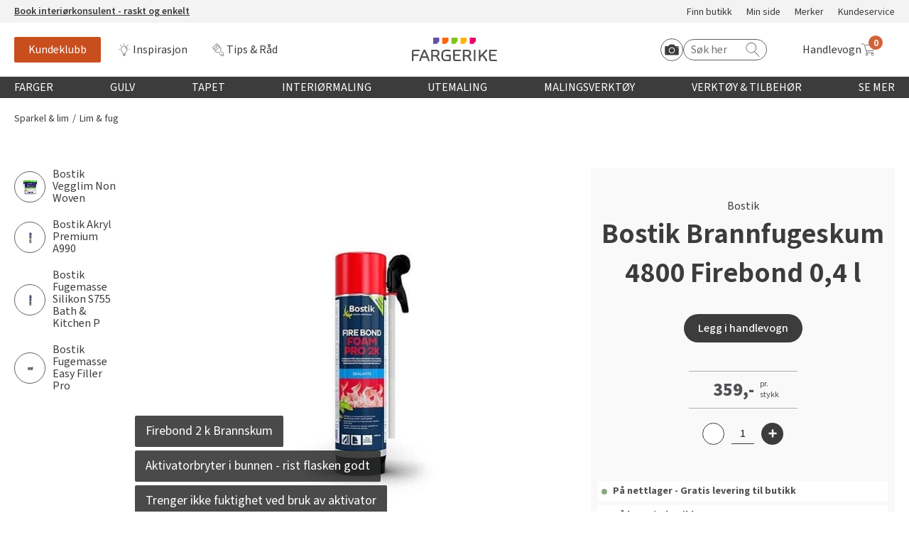

--- FILE ---
content_type: text/html; charset=utf-8
request_url: https://www.fargerike.no/sparkel-stop/lim-og-fug/bostik-brannfugeskum-4800-firebond-04-l/
body_size: 27380
content:
<!doctype html>
<html lang="no">
<head>
    <meta http-equiv="Content-Type" content="text/html; charset=utf-8" />
<title>Bostik Brannfugeskum 4800 Firebond 0,4 l - Tilbeh&#248;r | Fargerike</title>
<meta name="viewport" content="width=device-width,initial-scale=1" />

<meta content="Brannskum med aktivatorbryter i bunnen. Må følge bruksanvisning med vribar bunn. Hurtigtørkende brannklassifisert fugeskum. Tetting av fuger i  …" name="description" />

<link href="/dist/vendors.ca5e0fca.css" rel="stylesheet" media="screen" />
<link href="/dist/global.ca5e0fca.css" rel="stylesheet" media="screen" />

<meta property="fb:app_id" content="220605234635130" />
<meta property="og:title" content="Bostik Brannfugeskum 4800 Firebond 0,4 l - Tilbeh&#248;r #Fargerike" />
<meta property="og:description" content="Bostik Brannfugemasse +1200 GRADER 1-komponent, silikatbasert fugemasse. Beregnet for tetting rundt brannd&#248;rer, skorsteiner, r&#248;rgjennomganger, ventilasjonskanaler og i forbindelse med sentralvarmeanlegg etc. Motst&#229;r temperaturer opp til +1200 grade …" />
<meta property="og:type" content="website" /> 
<meta property="og:url" content="https://www.fargerike.no/sparkel-stop/lim-og-fug/bostik-brannfugeskum-4800-firebond-04-l/" />

<meta property="og:site_name" content="Fargerike" />
<meta property="og:locale" content="nb_NO" />


<meta name="twitter:title" content="Bostik Brannfugeskum 4800 Firebond 0,4 l - Tilbeh&#248;r #Fargerike @FargerikeNorge" />
<meta name="twitter:url" content="https://www.fargerike.no/sparkel-stop/lim-og-fug/bostik-brannfugeskum-4800-firebond-04-l/" />
<meta name="twitter:card" content="summary_large_image" />
<meta name="twitter:description" content="Bostik Brannfugemasse +1200 GRADER 1-komponent, silikatbasert fugemasse. Beregnet for tetting rundt brannd&#248;rer, skorsteiner, r&#248;rgjennomganger, ventilasjonskanaler og i forbindelse med sentralvarmeanlegg etc. Motst&#229;r temperaturer opp til +1200 grade …" />

<meta name="twitter:site" content="@FargerikeNorge" />

<link rel="canonical" href="https://www.fargerike.no/sparkel-stop/lim-og-fug/bostik-brannfugeskum-4800-firebond-04-l/" />


<link rel="apple-touch-icon" sizes="180x180" href="/UI/favicons/apple-touch-icon.png">
<link rel="icon" type="image/png" sizes="32x32" href="/UI/favicons/favicon-32x32.png">
<link rel="icon" type="image/png" sizes="16x16" href="/UI/favicons/favicon-16x16.png">
<link rel="mask-icon" href="/UI/favicons/safari-pinned-tab.svg" color="#ff6409">
<link rel="shortcut icon" href="/UI/favicons/favicon.ico">
<meta name="msapplication-TileColor" content="#ff6409">
<meta name="msapplication-config" content="/UI/favicons/browserconfig.xml">
<meta name="theme-color" content="#ffffff">
<script type="text/javascript">
!function(T,l,y){var S=T.location,k="script",D="instrumentationKey",C="ingestionendpoint",I="disableExceptionTracking",E="ai.device.",b="toLowerCase",w="crossOrigin",N="POST",e="appInsightsSDK",t=y.name||"appInsights";(y.name||T[e])&&(T[e]=t);var n=T[t]||function(d){var g=!1,f=!1,m={initialize:!0,queue:[],sv:"5",version:2,config:d};function v(e,t){var n={ },a="Browser";return n[E+"id"]=a[b](),n[E+"type"]=a,n["ai.operation.name"]=S&&S.pathname||"_unknown_",n["ai.internal.sdkVersion"]="javascript:snippet_"+(m.sv||m.version),{time:function(){var e=new Date;function t(e){var t=""+e;return 1===t.length&&(t="0"+t),t}return e.getUTCFullYear()+"-"+t(1+e.getUTCMonth())+"-"+t(e.getUTCDate())+"T"+t(e.getUTCHours())+":"+t(e.getUTCMinutes())+":"+t(e.getUTCSeconds())+"."+((e.getUTCMilliseconds()/1e3).toFixed(3)+"").slice(2,5)+"Z"}(),iKey:e,name:"Microsoft.ApplicationInsights."+e.replace(/-/g,"")+"."+t,sampleRate:100,tags:n,data:{baseData:{ver:2}}}}var h=d.url||y.src;if(h){function a(e) { var t, n, a, i, r, o, s, c, u, p, l; g = !0, m.queue = [], f || (f = !0, t = h, s = function () { var e = {}, t = d.connectionString; if (t) for (var n = t.split(";"), a = 0; a < n.length; a++) { var i = n[a].split("="); 2 === i.length && (e[i[0][b]()] = i[1]) } if (!e[C]) { var r = e.endpointsuffix, o = r ? e.location : null; e[C] = "https://" + (o ? o + "." : "") + "dc." + (r || "services.visualstudio.com") } return e }(), c = s[D] || d[D] || "", u = s[C], p = u ? u + "/v2/track" : d.endpointUrl, (l = []).push((n = "SDK LOAD Failure: Failed to load Application Insights SDK script (See stack for details)", a = t, i = p, (o = (r = v(c, "Exception")).data).baseType = "ExceptionData", o.baseData.exceptions = [{ typeName: "SDKLoadFailed", message: n.replace(/\./g, "-"), hasFullStack: !1, stack: n + "\nSnippet failed to load [" + a + "] -- Telemetry is disabled\nHelp Link: https://go.microsoft.com/fwlink/?linkid=2128109\nHost: " + (S && S.pathname || "_unknown_") + "\nEndpoint: " + i, parsedStack: [] }], r)), l.push(function (e, t, n, a) { var i = v(c, "Message"), r = i.data; r.baseType = "MessageData"; var o = r.baseData; return o.message = 'AI (Internal): 99 message:"' + ("SDK LOAD Failure: Failed to load Application Insights SDK script (See stack for details) (" + n + ")").replace(/\"/g, "") + '"', o.properties = { endpoint: a }, i }(0, 0, t, p)), function (e, t) { if (JSON) { var n = T.fetch; if (n && !y.useXhr) n(t, { method: N, body: JSON.stringify(e), mode: "cors" }); else if (XMLHttpRequest) { var a = new XMLHttpRequest; a.open(N, t), a.setRequestHeader("Content-type", "application/json"), a.send(JSON.stringify(e)) } } }(l, p)) }function i(e,t){f || setTimeout(function () { !t && m.core || a() }, 500)}var e=function(){var n=l.createElement(k);n.src=h;var e=y[w];return!e&&""!==e||"undefined"==n[w]||(n[w]=e),n.onload=i,n.onerror=a,n.onreadystatechange=function(e,t){"loaded" !== n.readyState && "complete" !== n.readyState || i(0, t)},n}();y.ld<0?l.getElementsByTagName("head")[0].appendChild(e):setTimeout(function(){l.getElementsByTagName(k)[0].parentNode.appendChild(e)},y.ld||0)}try{m.cookie = l.cookie}catch(p){ }function t(e){for(;e.length;)!function(t){m[t] = function () { var e = arguments; g || m.queue.push(function () { m[t].apply(m, e) }) }}(e.pop())}var n="track",r="TrackPage",o="TrackEvent";t([n+"Event",n+"PageView",n+"Exception",n+"Trace",n+"DependencyData",n+"Metric",n+"PageViewPerformance","start"+r,"stop"+r,"start"+o,"stop"+o,"addTelemetryInitializer","setAuthenticatedUserContext","clearAuthenticatedUserContext","flush"]),m.SeverityLevel={Verbose:0,Information:1,Warning:2,Error:3,Critical:4};var s=(d.extensionConfig||{ }).ApplicationInsightsAnalytics||{ };if(!0!==d[I]&&!0!==s[I]){var c="onerror";t(["_"+c]);var u=T[c];T[c]=function(e,t,n,a,i){var r=u&&u(e,t,n,a,i);return!0!==r&&m["_"+c]({message:e,url:t,lineNumber:n,columnNumber:a,error:i}),r},d.autoExceptionInstrumented=!0}return m}(y.cfg);function a(){y.onInit && y.onInit(n)}(T[t]=n).queue&&0===n.queue.length?(n.queue.push(a),n.trackPageView({ })):a()}(window,document,{
    src: "https://js.monitor.azure.com/scripts/b/ai.2.min.js",
    crossOrigin: "anonymous",
    onInit: function (sdk) {
        sdk.addTelemetryInitializer(function (envelope) {
            envelope.tags["ai.cloud.role"] = "maas01mstr5h3i1prod";
            envelope.tags["ai.cloud.roleInstance"] = "c293f503daad936fa1fa0d10be9609a41b38706fd70610ea17e06b0e9499e135";
        });
    },
    cfg: {
        instrumentationKey: "50b6f71e-4772-48b4-b496-7db18f545ed5"
    }});
</script>


<script>
    var dataLayer = window.dataLayer || [];
</script>


<script id="CookieConsent" src="https://policy.app.cookieinformation.com/uc.js" data-culture="NB" t ype="text/javascript"></script>

<script>
(function(){
     try {
        window.CookieInformation.youtubeCategorySdk = 'cookie_cat_functional';
        window.CookieInformation.enableYoutubeNotVisibleDescription = true;
        window.CookieInformation.youtubeNotVisibleDescription = "Du må godta bruk av informasjonskapsler for å se innhold. Klikk her for å fornye"
    } catch (err){
        console.error(err);
    }
})();
</script>


<script type="text/javascript" src="https://cdn.roomvo.com/static/scripts/b2b/fargerikeno.js" async></script>

<script type="text/javascript" async src="https://d1pna5l3xsntoj.cloudfront.net/scripts/company/awAddGift.js#857239F90B7DC561F230D2B20C602365"></script>

<script type="text/javascript">
    _awev = (window._awev || []); _awev.push(["bind", "before_crawl", function () {
        if (!document.cookie.includes("hr_initial_load")) {
            document.cookie = "hr_initial_load=true";
            ADDWISH_PARTNER_NS.api.user.set_tracking_optout(true);
        }
    }]);
</script>

    <script type="text/javascript">
        //<![CDATA[
        window.lipscoreInit = function () {
            lipscore.init({
                apiKey: "b86f3197d57a94151eb8e820"
            });
        };
        (function () {
            var scr = document.createElement('script'); scr.async = 1;
            scr.src = "//static.lipscore.com/assets/no/lipscore-v1.js";
            document.getElementsByTagName('head')[0].appendChild(scr);
        })();
     //]]>
    </script>





    <script data-consent-src="https://www.youtube.com/iframe_api"
            data-category-consent="cookie_cat_marketing"
            src=""></script>
<!-- Google Tag Manager -->
<script>
    window.addEventListener('CookieInformationConsentGiven', function() {
        if (window.CookieInformation.getConsentGivenFor('cookie_cat_statistic')) {
            (function(w,d,s,l,i){w[l]=w[l]||[];w[l].push({'gtm.start':
                    new Date().getTime(),event:'gtm.js'});var f=d.getElementsByTagName(s)[0],
                    j=d.createElement(s),dl=l!='dataLayer'?'&l='+l:'';j.async=true;j.src=
                    'https://www.googletagmanager.com/gtm.js?id='+i+dl;f.parentNode.insertBefore(j,f);
                    o=d.createElement(s);o.src='https://www.googleoptimize.com/optimize.js?id=OPT-PMPWSQH';f.parentNode.insertBefore(o, f);
            })(window, document, 'script', 'dataLayer', 'GTM-NZC3C7');
        }
    }, false);
</script>
<!-- End Google Tag Manager -->





    
    

    
    
    <script type="text/javascript">
!function(T,l,y){var S=T.location,k="script",D="instrumentationKey",C="ingestionendpoint",I="disableExceptionTracking",E="ai.device.",b="toLowerCase",w="crossOrigin",N="POST",e="appInsightsSDK",t=y.name||"appInsights";(y.name||T[e])&&(T[e]=t);var n=T[t]||function(d){var g=!1,f=!1,m={initialize:!0,queue:[],sv:"5",version:2,config:d};function v(e,t){var n={ },a="Browser";return n[E+"id"]=a[b](),n[E+"type"]=a,n["ai.operation.name"]=S&&S.pathname||"_unknown_",n["ai.internal.sdkVersion"]="javascript:snippet_"+(m.sv||m.version),{time:function(){var e=new Date;function t(e){var t=""+e;return 1===t.length&&(t="0"+t),t}return e.getUTCFullYear()+"-"+t(1+e.getUTCMonth())+"-"+t(e.getUTCDate())+"T"+t(e.getUTCHours())+":"+t(e.getUTCMinutes())+":"+t(e.getUTCSeconds())+"."+((e.getUTCMilliseconds()/1e3).toFixed(3)+"").slice(2,5)+"Z"}(),iKey:e,name:"Microsoft.ApplicationInsights."+e.replace(/-/g,"")+"."+t,sampleRate:100,tags:n,data:{baseData:{ver:2}}}}var h=d.url||y.src;if(h){function a(e) { var t, n, a, i, r, o, s, c, u, p, l; g = !0, m.queue = [], f || (f = !0, t = h, s = function () { var e = {}, t = d.connectionString; if (t) for (var n = t.split(";"), a = 0; a < n.length; a++) { var i = n[a].split("="); 2 === i.length && (e[i[0][b]()] = i[1]) } if (!e[C]) { var r = e.endpointsuffix, o = r ? e.location : null; e[C] = "https://" + (o ? o + "." : "") + "dc." + (r || "services.visualstudio.com") } return e }(), c = s[D] || d[D] || "", u = s[C], p = u ? u + "/v2/track" : d.endpointUrl, (l = []).push((n = "SDK LOAD Failure: Failed to load Application Insights SDK script (See stack for details)", a = t, i = p, (o = (r = v(c, "Exception")).data).baseType = "ExceptionData", o.baseData.exceptions = [{ typeName: "SDKLoadFailed", message: n.replace(/\./g, "-"), hasFullStack: !1, stack: n + "\nSnippet failed to load [" + a + "] -- Telemetry is disabled\nHelp Link: https://go.microsoft.com/fwlink/?linkid=2128109\nHost: " + (S && S.pathname || "_unknown_") + "\nEndpoint: " + i, parsedStack: [] }], r)), l.push(function (e, t, n, a) { var i = v(c, "Message"), r = i.data; r.baseType = "MessageData"; var o = r.baseData; return o.message = 'AI (Internal): 99 message:"' + ("SDK LOAD Failure: Failed to load Application Insights SDK script (See stack for details) (" + n + ")").replace(/\"/g, "") + '"', o.properties = { endpoint: a }, i }(0, 0, t, p)), function (e, t) { if (JSON) { var n = T.fetch; if (n && !y.useXhr) n(t, { method: N, body: JSON.stringify(e), mode: "cors" }); else if (XMLHttpRequest) { var a = new XMLHttpRequest; a.open(N, t), a.setRequestHeader("Content-type", "application/json"), a.send(JSON.stringify(e)) } } }(l, p)) }function i(e,t){f || setTimeout(function () { !t && m.core || a() }, 500)}var e=function(){var n=l.createElement(k);n.src=h;var e=y[w];return!e&&""!==e||"undefined"==n[w]||(n[w]=e),n.onload=i,n.onerror=a,n.onreadystatechange=function(e,t){"loaded" !== n.readyState && "complete" !== n.readyState || i(0, t)},n}();y.ld<0?l.getElementsByTagName("head")[0].appendChild(e):setTimeout(function(){l.getElementsByTagName(k)[0].parentNode.appendChild(e)},y.ld||0)}try{m.cookie = l.cookie}catch(p){ }function t(e){for(;e.length;)!function(t){m[t] = function () { var e = arguments; g || m.queue.push(function () { m[t].apply(m, e) }) }}(e.pop())}var n="track",r="TrackPage",o="TrackEvent";t([n+"Event",n+"PageView",n+"Exception",n+"Trace",n+"DependencyData",n+"Metric",n+"PageViewPerformance","start"+r,"stop"+r,"start"+o,"stop"+o,"addTelemetryInitializer","setAuthenticatedUserContext","clearAuthenticatedUserContext","flush"]),m.SeverityLevel={Verbose:0,Information:1,Warning:2,Error:3,Critical:4};var s=(d.extensionConfig||{ }).ApplicationInsightsAnalytics||{ };if(!0!==d[I]&&!0!==s[I]){var c="onerror";t(["_"+c]);var u=T[c];T[c]=function(e,t,n,a,i){var r=u&&u(e,t,n,a,i);return!0!==r&&m["_"+c]({message:e,url:t,lineNumber:n,columnNumber:a,error:i}),r},d.autoExceptionInstrumented=!0}return m}(y.cfg);function a(){y.onInit && y.onInit(n)}(T[t]=n).queue&&0===n.queue.length?(n.queue.push(a),n.trackPageView({ })):a()}(window,document,{
    src: "https://js.monitor.azure.com/scripts/b/ai.2.min.js",
    crossOrigin: "anonymous",
    onInit: function (sdk) {
        sdk.addTelemetryInitializer(function (envelope) {
            envelope.tags["ai.cloud.role"] = "maas01mstr5h3i1prod";
            envelope.tags["ai.cloud.roleInstance"] = "c293f503daad936fa1fa0d10be9609a41b38706fd70610ea17e06b0e9499e135";
        });
    },
    cfg: {
        instrumentationKey: "50b6f71e-4772-48b4-b496-7db18f545ed5"
    }});
</script>

<script type="text/javascript">var appInsights=window.appInsights||function(config){function t(config){i[config]=function(){var t=arguments;i.queue.push(function(){i[config].apply(i,t)})}}var i={config:config},u=document,e=window,o="script",s="AuthenticatedUserContext",h="start",c="stop",l="Track",a=l+"Event",v=l+"Page",r,f;setTimeout(function(){var t=u.createElement(o);t.src=config.url||"https://js.monitor.azure.com/scripts/a/ai.0.js";u.getElementsByTagName(o)[0].parentNode.appendChild(t)});try{i.cookie=u.cookie}catch(y){}for(i.queue=[],r=["Event","Exception","Metric","PageView","Trace","Dependency"];r.length;)t("track"+r.pop());return t("set"+s),t("clear"+s),t(h+a),t(c+a),t(h+v),t(c+v),t("flush"),config.disableExceptionTracking||(r="onerror",t("_"+r),f=e[r],e[r]=function(config,t,u,e,o){var s=f&&f(config,t,u,e,o);return s!==!0&&i["_"+r](config,t,u,e,o),s}),i}({instrumentationKey:"50b6f71e-4772-48b4-b496-7db18f545ed5",sdkExtension:"a"});window.appInsights=appInsights;appInsights.queue&&appInsights.queue.length===0&&appInsights.trackPageView();</script></head>
<body class="productDataModel"
      data-ee-category="Produktvisning"
      data-version="2.0.0.0">
    <!-- Google Tag Manager (noscript) -->
<noscript>
    <iframe
        data-consent-src="https://www.googletagmanager.com/ns.html?id=GTM-NZC3C7"
        data-category-consent="cookie_cat_statistic"
        src=""
        height="0"
        width="0"
        style="display: none; visibility: hidden">
    </iframe>
</noscript>
<!-- End Google Tag Manager (noscript) -->

    <header class="page-header js-page-header">
        
    <a href="#main-content" class="jump-to-content">Hopp til hovedinnhold</a>
    




<div class="js-global-message header__top-banner">
    <div class="header__top-banner__text">
        




<p><a href="https://interiorkonsulent.fargerike.no"><strong>Book interi&oslash;rkonsulent - raskt og enkelt</strong></a></p>
    </div>
        <ul class="header__top-banner__links">

            <li class="">
                <a class="" rel="noreferrer nofollow noopener" href="/fargehandel/">
                    Finn butikk
                </a>
            </li>
            <li class="">
                <a class="" rel="noreferrer nofollow noopener" href="/min-side/">
                    Min side
                </a>
            </li>
            <li class="">
                <a class="" rel="noreferrer nofollow noopener" href="/merker/">
                    Merker
                </a>
            </li>
            <li class="">
                <a class="" rel="noreferrer nofollow noopener" href="/kundeservice/">
                    Kundeservice
                </a>
            </li>
    </ul>

</div>

<div class="js-header-wrapper global-header-wrapper">
    <div class="global-header">
        <div class="global-header__mobilebtn">
            <button class="button button--menu-toggler js-mobileMenuTrigger">
                <span class="srOnly">Meny</span>
                <span class="button--menu-toggler__burger"></span>
            </button>
        </div>
        <div class="global-header__links">
            <div class="global-header__scrollbtn">
                <button class="button button--menu-toggler js-scrollMenuTrigger">
                    <span class="srOnly">Meny</span>
                    <span class="button--menu-toggler__burger"></span>
                </button>
            </div>
                <ul class="">

            <li class="">
                <a class="u-link-highlighted--member" rel="noreferrer nofollow noopener" href="/kundeklubb/">
                    Kundeklubb
                </a>
            </li>
            <li class="">
                <a class="icon--bulb" rel="noreferrer nofollow noopener" href="/inspirasjon/">
                    Inspirasjon
                </a>
            </li>
            <li class="">
                <a class="icon--diy" rel="noreferrer nofollow noopener" href="/tips-rad/">
                    Tips &amp; R&#229;d
                </a>
            </li>
    </ul>

        </div>
        <div class="global-header__masthead"><a class="logo" href="/" title="Til startsiden">
    <img class="" src="/UI/images/logo.svg" alt="Fargerike logo" />
</a></div>
        <div class="global-header__utils">
            <div class="global-header__search">
                <div class="hrsearch">
                <a href="javascript: roomvo.startStandaloneVisualizer();" class="roomvo-standalone">
                    <span class="srOnly">
                        Start Roomvo
                    </span>
                    <svg class="icon icon--roomvo-camera"><use xmlns:xlink="http://www.w3.org/1999/xlink" xlink:href="/UI/bundles/svg-defs-7d433333.svg#camera_icon"></use></svg>
                </a>
                    <label for="hr-livesearch" class="srOnly">Søk etter:</label>
                    <input id="hr-livesearch" type="search" placeholder="Søk her" />
                    <svg class="icon icon--search"><use xmlns:xlink="http://www.w3.org/1999/xlink" xlink:href="/UI/bundles/svg-defs-7d433333.svg#search"></use></svg>
                </div>

            </div>
            <div class="global-header__cart">
                <div id="react_0HNILQNSA5A3T"><a href="#/handlekurv" class="_2GwsUHDUCiFC5nHNykdpMs" aria-label="Handlevogn"><span class="_3JJdU9H601Hb23l851ma5C">Handlevogn</span><div class="_3wfi2T4_MBPRor65VEQzPg"><svg class="icon"><use xlink:href="/UI/bundles/svg-defs-7d433333.svg#cart"></use></svg><span class="_1PKZa1XjnloWkh2xQS2TJB"></span></div></a></div>
            </div>
        </div>
    </div>
</div>

    <div class="mobile-search" id="js-mobile-search-container">
        <div class="hrsearch">
            <a href="javascript: roomvo.startStandaloneVisualizer();" class="roomvo-standalone">
                <span class="srOnly">
                    Start Roomvo
                </span>
                <svg class="icon icon--roomvo-camera"><use xmlns:xlink="http://www.w3.org/1999/xlink" xlink:href="/UI/bundles/svg-defs-7d433333.svg#camera_icon"></use></svg>

            </a>
            <label for="hr-livesearch" class="srOnly">Søk etter:</label>
            <input id="hr-livesearch" type="search" placeholder="Søk her" />
            <svg class="icon icon--hrsearch"><use xmlns:xlink="http://www.w3.org/1999/xlink" xlink:href="/UI/bundles/svg-defs-7d433333.svg#search"></use></svg>
        </div>
    </div>

<div class="js-mobileMenu mobile-menu">
    <div class="row mobile-menu__header-links">
            <div>
                <a href="/kundeklubb/" class="member-navanchor">
                    <span>
                        Kundeklubb
                    </span>
                </a>
            </div>

            <div>
                <a href="/fargehandel/">
                    <svg class="icon icon--map-pin"><use xmlns:xlink="http://www.w3.org/1999/xlink" xlink:href="/UI/bundles/svg-defs-7d433333.svg#map-pin"></use></svg>
                    <span>
                        Finn butikk
                    </span>
                </a>
            </div>
    </div>
    <div class="container-fluid">
        <nav class="row" aria-labelledby="main-menu-label">
            <h3 class="srOnly" id="main-menu-label">Globalnavigasjon</h3>
            <ul class="mobile-menu__content-links col-xs-12">
                        <li class="global-nav__main js-globalNavItem">
            <button type="button" class="global-nav__top-level js-topLevel js-mobileTopLevel global-nav__top-level ">
                Farger
            </button>
            <div class="global-nav__secondary js-subMenu">
                <div class="global-nav__secondary-content">

                    <div class="global-nav__secondary__level1 global-nav--columns">
                        <h3 class="global-nav__secondary__level1__heading">
                                <button type="button" class="js-mobileBack">
                                    <svg class="icon"><use xmlns:xlink="http://www.w3.org/1999/xlink" xlink:href="/UI/bundles/svg-defs-7d433333.svg#arrow-left"></use></svg>
                                    <span class="srOnly">
                                        Tilbake til hovedmeny
                                    </span>
                                </button>
                                <a href="/farger/">Farger</a>
                        </h3>
                        <ol class="global-nav__secondary__level1__cols global-nav__links--big">
                                <li>
        <a href="/farger/beige/" class="">Beige</a>
    </li>
    <li>
        <a href="/farger/bla/" class="">Bl&#229;</a>
    </li>
    <li>
        <a href="/farger/hvit/" class="">Hvit</a>
    </li>
    <li>
        <a href="/farger/gra/" class="">Gr&#229;</a>
    </li>
    <li>
        <a href="/farger/brun/" class="">Brun</a>
    </li>
    <li>
        <a href="/farger/sort/" class="">Sort</a>
    </li>
    <li>
        <a href="/farger/turkis/" class="">Turkis</a>
    </li>
    <li>
        <a href="/farger/rosa/" class="">Rosa</a>
    </li>
    <li>
        <a href="/farger/lilla/" class="">Lilla</a>
    </li>
    <li>
        <a href="/farger/gul/" class="">Gul</a>
    </li>
    <li>
        <a href="/farger/oransje/" class="">Oransje</a>
    </li>
    <li>
        <a href="/farger/rod/" class="">R&#248;d</a>
    </li>
    <li>
        <a href="/farger/gronn/" class="">Gr&#248;nn</a>
    </li>

                        </ol>

    <ul class="global-nav__secondary__level1__cols global-nav__links">

            <li class="">
                <a class="" rel="noreferrer nofollow noopener" href="/inspirasjon/arets-farge/2026-havperle/">
                    &#197;rets farge 2026
                </a>
            </li>
    </ul>
                    </div>
                        <div class="global-nav__secondary__level2">
    <ul class="global-nav__secondary__links">
            <li>
                <h3>Fargekart</h3>
            </li>

            <li class="">
                <a class="" rel="noreferrer nofollow noopener" href="/inspirasjon/fargekart/">
                    Vis alle fargekart
                </a>
            </li>
            <li class="">
                <a class="" rel="noreferrer nofollow noopener" href="/inspirasjon/fargekart/">
                    Fargekart interi&#248;r
                </a>
            </li>
            <li class="">
                <a class="" rel="noreferrer nofollow noopener" href="/inspirasjon/fargekart/">
                    Fargekart eksteri&#248;r
                </a>
            </li>
            <li class="">
                <a class="" rel="noreferrer nofollow noopener" target="_blank" href="https://www.fargerike.no/inspirasjon/fargekart/beis/">
                    Fargekart beis
                </a>
            </li>
    </ul>
                                <ul class="global-nav__secondary__links">
            <li>
                <h3>Inspirasjon</h3>
            </li>

            <li class="">
                <a class="" rel="noreferrer nofollow noopener" href="/inspirasjon/farger/populare-beige-farger/">
                    Popul&#230;re beige farger
                </a>
            </li>
            <li class="">
                <a class="" rel="noreferrer nofollow noopener" href="/inspirasjon/rom/farger-barnerom/">
                    Farger til barnerom
                </a>
            </li>
            <li class="">
                <a class="" rel="noreferrer nofollow noopener" href="/inspirasjon/farger/bla/">
                    Bl&#229;farger
                </a>
            </li>
            <li class="">
                <a class="" rel="noreferrer nofollow noopener" href="/inspirasjon/farger/kalkmaling/">
                    Kalkmaling
                </a>
            </li>
    </ul>
                                <ul class="global-nav__secondary__links">
            <li>
                <h3>F&#229; hjelp</h3>
            </li>

            <li class="">
                <a class="decorated" rel="noreferrer nofollow noopener" href="/fargehandel/">
                    Finn din butikk
                </a>
            </li>
            <li class="">
                <a class="decorated" rel="noreferrer nofollow noopener" href="/kundeservice/">
                    Kundeservice
                </a>
            </li>
            <li class="">
                <a class="decorated" rel="noreferrer nofollow noopener" href="/kundeservice/frakt-levering/">
                    Hjemlevering
                </a>
            </li>
            <li class="">
                <a class="decorated" rel="noreferrer nofollow noopener" target="_blank" href="https://interiorkonsulent.fargerike.no/">
                    Book interi&#248;rkonsulent
                </a>
            </li>
    </ul>
                        </div>
                </div>
                    <div class="global-nav__secondary__message">
                        




<p><a href="/inspirasjon/arets-farge/2026-havperle/">Bli inspirert av nye fargepaletter fra &Aring;rets Farge 2026!</a></p>
                    </div>
            </div>
        </li>
        <li class="global-nav__main js-globalNavItem">
            <button type="button" class="global-nav__top-level js-topLevel js-mobileTopLevel global-nav__top-level ">
                Gulv
            </button>
            <div class="global-nav__secondary js-subMenu">
                <div class="global-nav__secondary-content">

                    <div class="global-nav__secondary__level1 global-nav--columns">
                        <h3 class="global-nav__secondary__level1__heading">
                                <button type="button" class="js-mobileBack">
                                    <svg class="icon"><use xmlns:xlink="http://www.w3.org/1999/xlink" xlink:href="/UI/bundles/svg-defs-7d433333.svg#arrow-left"></use></svg>
                                    <span class="srOnly">
                                        Tilbake til hovedmeny
                                    </span>
                                </button>
                                <a href="/gulv/">Gulv</a>
                        </h3>
                        <ol class="global-nav__secondary__level1__cols global-nav__links--big">
                                <li>
        <a href="/gulv/vinyl/" class="">Vinylbelegg</a>
    </li>
    <li>
        <a href="/gulv/klikkvinyl/" class="">Klikkvinyl</a>
    </li>
    <li>
        <a href="/gulv/laminat/" class="">Laminat</a>
    </li>
    <li>
        <a href="/gulv/parkett/" class="">Parkett</a>
    </li>
    <li>
        <a href="/gulv/teppe/" class="">Teppe</a>
    </li>
    <li>
        <a href="/gulv/kork/" class="">Kork</a>
    </li>
    <li>
        <a href="/gulv/herdet-tregulv/" class="">Herdet tregulv</a>
    </li>
    <li>
        <a href="/gulv/metallister/" class="">Metallister</a>
    </li>
    <li>
        <a href="/gulv/underlag/" class="">Underlag</a>
    </li>
    <li>
        <a href="/gulv/gulvlister/" class="">Fotlist</a>
    </li>
    <li>
        <a href="/gulv/utegulv/" class="">Ute</a>
    </li>

                        </ol>

    <ul class="global-nav__secondary__level1__cols global-nav__links">

            <li class="">
                <a class="" rel="noreferrer nofollow noopener" href="/inspirasjon/bolig/gulvtyper/">
                    Gulvtyper hos Fargerike
                </a>
            </li>
    </ul>
                    </div>
                        <div class="global-nav__secondary__level2">
    <ul class="global-nav__secondary__links">
            <li>
                <h3>Inspirasjon til gulv</h3>
            </li>

            <li class="">
                <a class="" rel="noreferrer nofollow noopener" href="/tips-rad/legge-gulv/herdet-tregulv/">
                    Alt du m&#229; vite om herdet tregulv
                </a>
            </li>
            <li class="">
                <a class="" rel="noreferrer nofollow noopener" href="/inspirasjon/bolig/gulvtrender/">
                    &#197;rets gulvtrender
                </a>
            </li>
            <li class="">
                <a class="" rel="noreferrer nofollow noopener" href="/tips-rad/legge-gulv/hvordan-velge-gulv/">
                    Laminat, klikkvinyl eller kork?
                </a>
            </li>
            <li class="">
                <a class="" rel="noreferrer nofollow noopener" href="/tips-rad/legge-gulv/vegg-til-vegg-teppe/">
                    Trendy teppegulv
                </a>
            </li>
            <li class="">
                <a class="" rel="noreferrer nofollow noopener" href="/magasin/gulvkatalog/">
                    Se v&#229;r gulvkatalog
                </a>
            </li>
    </ul>
                                <ul class="global-nav__secondary__links">
            <li>
                <h3>Gj&#248;r det selv!</h3>
            </li>

            <li class="">
                <a class="" rel="noreferrer nofollow noopener" href="/tips-rad/legge-gulv/hvordan-legge-parkett/">
                    Hvordan legge parkett
                </a>
            </li>
            <li class="">
                <a class="" rel="noreferrer nofollow noopener" href="/tips-rad/legge-gulv/klikkvinyl/">
                    Slik legger du korkgulv
                </a>
            </li>
            <li class="">
                <a class="" rel="noreferrer nofollow noopener" href="/tips-rad/legge-gulv/klikkvinyl/">
                    Legge klikkvinyl
                </a>
            </li>
            <li class="">
                <a class="" rel="noreferrer nofollow noopener" href="/tips-rad/legge-gulv/laminat/">
                    Legge laminat
                </a>
            </li>
            <li class="">
                <a class="" rel="noreferrer nofollow noopener" target="_blank" href="https://www.youtube.com/playlist?list=PLPBSvIxQ_EVbF88m9_tY-x_7GoXhrsSla&amp;utm_campaign=megameny&amp;utm_content=gulv&amp;utm_medium=organic&amp;utm_source=fargerike.no">
                    V&#229;r YouTube-kanal
                </a>
            </li>
    </ul>
                                <ul class="global-nav__secondary__links">
            <li>
                <h3>F&#229; hjelp</h3>
            </li>

            <li class="">
                <a class="decorated" rel="noreferrer nofollow noopener" href="/fargehandel/">
                    Finn din butikk
                </a>
            </li>
            <li class="">
                <a class="decorated" rel="noreferrer nofollow noopener" href="/kundeservice/">
                    Kundeservice
                </a>
            </li>
            <li class="">
                <a class="decorated" rel="noreferrer nofollow noopener" href="/kundeservice/frakt-levering/">
                    Hjemlevering
                </a>
            </li>
            <li class="">
                <a class="decorated" rel="noreferrer nofollow noopener" target="_blank" href="https://interiorkonsulent.fargerike.no/">
                    Book interi&#248;rkonsulent
                </a>
            </li>
    </ul>
                        </div>
                </div>
                    <div class="global-nav__secondary__message">
                        




<p>M&Aring;NEDENS GULV I JANUAR: <a href="/gulv/herdet-tregulv/?filter=brand:Moskus&amp;viewMode=Rasjonell">Moskus Herdet Tre</a></p>
                    </div>
            </div>
        </li>
        <li class="global-nav__main js-globalNavItem">
            <button type="button" class="global-nav__top-level js-topLevel js-mobileTopLevel global-nav__top-level ">
                Tapet
            </button>
            <div class="global-nav__secondary js-subMenu">
                <div class="global-nav__secondary-content">

                    <div class="global-nav__secondary__level1">
                        <h3 class="global-nav__secondary__level1__heading">
                                <button type="button" class="js-mobileBack">
                                    <svg class="icon"><use xmlns:xlink="http://www.w3.org/1999/xlink" xlink:href="/UI/bundles/svg-defs-7d433333.svg#arrow-left"></use></svg>
                                    <span class="srOnly">
                                        Tilbake til hovedmeny
                                    </span>
                                </button>
                                <a href="/tapet/">Tapet</a>
                        </h3>
                        <ol class="global-nav__secondary__level1__cols global-nav__links--big">
                                <li>
        <a href="/tapet/vinyltapet/" class="">Vinyltapet</a>
    </li>
    <li>
        <a href="/tapet/fibertapet/" class="">Fibertapet</a>
    </li>
    <li>
        <a href="/tapet/overmalbar/" class="">Overmalbar</a>
    </li>
    <li>
        <a href="/tapet/veggbekledning/" class="">Veggbekledning</a>
    </li>

                        </ol>

    <ul class="global-nav__secondary__level1__cols global-nav__links">

            <li class="">
                <a class="" rel="noreferrer nofollow noopener" href="/inspirasjon/bolig/bla-tapeter/">
                    Bl&#229; tapeter
                </a>
            </li>
            <li class="">
                <a class="" rel="noreferrer nofollow noopener" href="/inspirasjon/bolig/tapet-blader/">
                    Tapet med blader
                </a>
            </li>
    </ul>
                    </div>
                        <div class="global-nav__secondary__level2">
    <ul class="global-nav__secondary__links">
            <li>
                <h3>Inspirasjon til tapet</h3>
            </li>

            <li class="">
                <a class="" rel="noreferrer nofollow noopener" href="/inspirasjon/rom/tapet-barnerom/">
                    Barnerom
                </a>
            </li>
            <li class="">
                <a class="" rel="noreferrer nofollow noopener" href="/inspirasjon/rom/bambus-spilevegg/">
                    Bambus spiletapet
                </a>
            </li>
            <li class="">
                <a class="" rel="noreferrer nofollow noopener" href="/inspirasjon/rom/tapet-stue/">
                    Tapet til stue
                </a>
            </li>
            <li class="">
                <a class="" rel="noreferrer nofollow noopener" href="/inspirasjon/bolig/bla-tapeter/">
                    Bl&#229; tapeter
                </a>
            </li>
            <li class="">
                <a class="" rel="noreferrer nofollow noopener" href="/inspirasjon/bolig/gronne-tapeter/">
                    Gr&#248;nne tapeter
                </a>
            </li>
    </ul>
                                <ul class="global-nav__secondary__links">
            <li>
                <h3>Gj&#248;r det selv!</h3>
            </li>

            <li class="">
                <a class="" rel="noreferrer nofollow noopener" href="/tips-rad/tapetsere/hvordan-tapetsere/">
                    Hvordan tapetsere
                </a>
            </li>
            <li class="">
                <a class="" rel="noreferrer nofollow noopener" href="/tips-rad/male-inne/hvordan-sparkle-vegg/">
                    Sparkle f&#248;r tapetsering
                </a>
            </li>
            <li class="">
                <a class="" rel="noreferrer nofollow noopener" href="/inspirasjon/bolig/tapet-rapport/">
                    Hva er tapetrapport?
                </a>
            </li>
            <li class="">
                <a class="" rel="noreferrer nofollow noopener" href="/tips-rad/tapetsere/tapettyper/">
                    V&#229;re tapettyper
                </a>
            </li>
            <li class="">
                <a class="" rel="noreferrer nofollow noopener" href="/link/00000000007843590000000000927461.aspx">
                    Tapetlim
                </a>
            </li>
    </ul>
                                <ul class="global-nav__secondary__links">
            <li>
                <h3>F&#229; hjelp</h3>
            </li>

            <li class="">
                <a class="decorated" rel="noreferrer nofollow noopener" href="/fargehandel/">
                    Finn din butikk
                </a>
            </li>
            <li class="">
                <a class="decorated" rel="noreferrer nofollow noopener" href="/kundeservice/">
                    Kundeservice
                </a>
            </li>
            <li class="">
                <a class="decorated" rel="noreferrer nofollow noopener" href="/kundeservice/frakt-levering/">
                    Hjemlevering
                </a>
            </li>
            <li class="">
                <a class="decorated" rel="noreferrer nofollow noopener" target="_blank" href="https://interiorkonsulent.fargerike.no/">
                    Book interi&#248;rkonsulent
                </a>
            </li>
    </ul>
                        </div>
                </div>
            </div>
        </li>
        <li class="global-nav__main js-globalNavItem">
            <button type="button" class="global-nav__top-level js-topLevel js-mobileTopLevel global-nav__top-level ">
                Interi&#248;rmaling
            </button>
            <div class="global-nav__secondary js-subMenu">
                <div class="global-nav__secondary-content">

                    <div class="global-nav__secondary__level1">
                        <h3 class="global-nav__secondary__level1__heading">
                                <button type="button" class="js-mobileBack">
                                    <svg class="icon"><use xmlns:xlink="http://www.w3.org/1999/xlink" xlink:href="/UI/bundles/svg-defs-7d433333.svg#arrow-left"></use></svg>
                                    <span class="srOnly">
                                        Tilbake til hovedmeny
                                    </span>
                                </button>
                                <a href="/maling/inne/">Interi&#248;rmaling</a>
                        </h3>
                        <ol class="global-nav__secondary__level1__cols global-nav__links--big">
                                <li>
        <a href="/maling/inne/vegg-og-takmaling/" class="">Vegg &amp; takmaling</a>
    </li>
    <li>
        <a href="/maling/inne/spraymaling/" class="">Spraymaling</a>
    </li>
    <li>
        <a href="/maling/inne/gulvmaling/" class="">Gulvmaling</a>
    </li>
    <li>
        <a href="/maling/inne/beis-lasur-og-voks/" class="">Beis &amp; voks</a>
    </li>
    <li>
        <a href="/maling/inne/grunning/" class="">Grunning</a>
    </li>

                        </ol>

    <ul class="global-nav__secondary__level1__cols global-nav__links">

            <li class="">
                <a class="" rel="noreferrer nofollow noopener" href="/inspirasjon/farger/kalkmaling/">
                    L&#230;r om kalkmaling
                </a>
            </li>
            <li class="">
                <a class="" rel="noreferrer nofollow noopener" href="/inspirasjon/arets-farge/2024-onsketegn/">
                    &#197;rets Fargekart 2024
                </a>
            </li>
    </ul>
                    </div>
                        <div class="global-nav__secondary__level2">
    <ul class="global-nav__secondary__links">
            <li>
                <h3>Inspirasjon til maling</h3>
            </li>

            <li class="">
                <a class="" rel="noreferrer nofollow noopener" href="/inspirasjon/rom/farger-male-panel/">
                    Farger til panel
                </a>
            </li>
            <li class="">
                <a class="" rel="noreferrer nofollow noopener" href="/inspirasjon/farger/harmoniske-farger/">
                    Varme farger i harmoni
                </a>
            </li>
            <li class="">
                <a class="" rel="noreferrer nofollow noopener" href="/inspirasjon/rom/farger-stue/">
                    Farger til stue
                </a>
            </li>
            <li class="">
                <a class="" rel="noreferrer nofollow noopener" href="/inspirasjon/arets-farge/2024-onsketegn/">
                    &#197;rets Farge 2024
                </a>
            </li>
            <li class="">
                <a class="" rel="noreferrer nofollow noopener" href="/inspirasjon/fargekart/">
                    Fargekart
                </a>
            </li>
    </ul>
                                <ul class="global-nav__secondary__links">
            <li>
                <h3>Gj&#248;r det selv!</h3>
            </li>

            <li class="">
                <a class="" rel="noreferrer nofollow noopener" href="/tips-rad/male-inne/vegg/">
                    Hvordan male vegg
                </a>
            </li>
            <li class="">
                <a class="" rel="noreferrer nofollow noopener" href="/tips-rad/male-inne/hvordan-male-panel/">
                    Hvordan male panel
                </a>
            </li>
            <li class="">
                <a class="" rel="noreferrer nofollow noopener" href="/tips-rad/male-inne/trapper/">
                    Hvordan male trapp
                </a>
            </li>
            <li class="">
                <a class="" rel="noreferrer nofollow noopener" href="/tips-rad/male-inne/hvordan-male-tak/">
                    Hvordan male tak
                </a>
            </li>
            <li class="">
                <a class="" rel="noreferrer nofollow noopener" target="_blank" href="https://www.youtube.com/playlist?list=PLPBSvIxQ_EVYMIP98wfqZHDaayAVSVMGY&amp;utm_campaign=megameny&amp;utm_content=interiormaling&amp;utm_medium=organic&amp;utm_source=fargerike.no">
                    V&#229;r YouTube-kanal
                </a>
            </li>
    </ul>
                                <ul class="global-nav__secondary__links">
            <li>
                <h3>F&#229; hjelp</h3>
            </li>

            <li class="">
                <a class="decorated" rel="noreferrer nofollow noopener" href="/fargehandel/">
                    Finn din butikk
                </a>
            </li>
            <li class="">
                <a class="decorated" rel="noreferrer nofollow noopener" href="/kundeservice/">
                    Kundeservice
                </a>
            </li>
            <li class="">
                <a class="decorated" rel="noreferrer nofollow noopener" href="/kundeservice/frakt-levering/">
                    Hjemlevering
                </a>
            </li>
            <li class="">
                <a class="decorated" rel="noreferrer nofollow noopener" target="_blank" href="https://interiorkonsulent.fargerike.no/">
                    Book interi&#248;rkonsulent
                </a>
            </li>
    </ul>
                        </div>
                </div>
            </div>
        </li>
        <li class="global-nav__main js-globalNavItem">
            <button type="button" class="global-nav__top-level js-topLevel js-mobileTopLevel global-nav__top-level ">
                Utemaling
            </button>
            <div class="global-nav__secondary js-subMenu">
                <div class="global-nav__secondary-content">

                    <div class="global-nav__secondary__level1">
                        <h3 class="global-nav__secondary__level1__heading">
                                <button type="button" class="js-mobileBack">
                                    <svg class="icon"><use xmlns:xlink="http://www.w3.org/1999/xlink" xlink:href="/UI/bundles/svg-defs-7d433333.svg#arrow-left"></use></svg>
                                    <span class="srOnly">
                                        Tilbake til hovedmeny
                                    </span>
                                </button>
                                <a href="/maling/ute/">Utemaling</a>
                        </h3>
                        <ol class="global-nav__secondary__level1__cols global-nav__links--big">
                                <li>
        <a href="/maling/ute/tre-og-fasade-/" class="">Tre &amp; fasade </a>
    </li>
    <li>
        <a href="/maling/ute/grunning-og-impregnering/" class="">Grunning &amp; impregnering</a>
    </li>
    <li>
        <a href="/maling/ute/murmaling/" class="">Murmaling</a>
    </li>
    <li>
        <a href="/maling/ute/batpleieprodukter/" class="">B&#229;tpleie</a>
    </li>
    <li>
        <a href="/maling/ute/metall/" class="">Metall</a>
    </li>
    <li>
        <a href="/maling/ute/beis/" class="">Beis</a>
    </li>

                        </ol>

    <ul class="global-nav__secondary__level1__cols global-nav__links">

            <li class="">
                <a class="" rel="noreferrer nofollow noopener" href="/inspirasjon/fargekart/eksterior-farger/">
                    Utend&#248;rsfavoritter
                </a>
            </li>
            <li class="">
                <a class="" rel="noreferrer nofollow noopener" href="/magasin/hyttemagasin/">
                    Hyttemagasin
                </a>
            </li>
    </ul>
                    </div>
                        <div class="global-nav__secondary__level2">
    <ul class="global-nav__secondary__links">
            <li>
                <h3>Inspirasjon til utemaling</h3>
            </li>

            <li class="">
                <a class="" rel="noreferrer nofollow noopener" href="/inspirasjon/farger/husfarger/">
                    Husfarger
                </a>
            </li>
            <li class="">
                <a class="" rel="noreferrer nofollow noopener" href="/inspirasjon/farger/fargetrender-eksterior/">
                    Fargetrender eksteri&#248;r
                </a>
            </li>
            <li class="">
                <a class="" rel="noreferrer nofollow noopener" href="/inspirasjon/farger/beis-hus/">
                    Beisfarger
                </a>
            </li>
            <li class="">
                <a class="" rel="noreferrer nofollow noopener" href="/inspirasjon/farger/terrassebeis/">
                    Farger til terrasse
                </a>
            </li>
            <li class="">
                <a class="" rel="noreferrer nofollow noopener" href="/inspirasjon/rom/farger-uterom/">
                    Farger til uterommet
                </a>
            </li>
    </ul>
                                <ul class="global-nav__secondary__links">
            <li>
                <h3>Gj&#248;r det selv!</h3>
            </li>

            <li class="">
                <a class="" rel="noreferrer nofollow noopener" href="/tips-rad/male-ute/beise-terrassen/">
                    Beise terrassen
                </a>
            </li>
            <li class="">
                <a class="" rel="noreferrer nofollow noopener" href="/tips-rad/male-ute/hus/">
                    Male huset utvendig
                </a>
            </li>
            <li class="">
                <a class="" rel="noreferrer nofollow noopener" href="/tips-rad/male-ute/hvordan-bruke-sioox/">
                    Hvordan bruke SiOO:X
                </a>
            </li>
            <li class="">
                <a class="" rel="noreferrer nofollow noopener" href="/tips-rad/male-ute/hvordan-male-mur/">
                    Male grunnmuren
                </a>
            </li>
            <li class="">
                <a class="" rel="noreferrer nofollow noopener" target="_blank" href="https://www.youtube.com/playlist?list=PLPBSvIxQ_EVYm5UlThtW3HcU0AFKGxsir&amp;utm_campaign=megameny&amp;utm_content=utemaling&amp;utm_medium=organic&amp;utm_source=fargerike.no">
                    V&#229;r YouTube-kanal
                </a>
            </li>
    </ul>
                                <ul class="global-nav__secondary__links">
            <li>
                <h3>F&#229; hjelp</h3>
            </li>

            <li class="">
                <a class="decorated" rel="noreferrer nofollow noopener" href="/fargehandel/">
                    Finn din butikk
                </a>
            </li>
            <li class="">
                <a class="decorated" rel="noreferrer nofollow noopener" href="/kundeservice/">
                    Kundeservice
                </a>
            </li>
            <li class="">
                <a class="decorated" rel="noreferrer nofollow noopener" href="/kundeservice/frakt-levering/">
                    Hjemlevering
                </a>
            </li>
            <li class="">
                <a class="decorated" rel="noreferrer nofollow noopener" target="_blank" href="https://interiorkonsulent.fargerike.no/">
                    Book interi&#248;rkonsulent
                </a>
            </li>
    </ul>
                        </div>
                </div>
            </div>
        </li>
        <li class="global-nav__main js-globalNavItem">
            <button type="button" class="global-nav__top-level js-topLevel js-mobileTopLevel global-nav__top-level ">
                Malingsverkt&#248;y
            </button>
            <div class="global-nav__secondary js-subMenu">
                <div class="global-nav__secondary-content">

                    <div class="global-nav__secondary__level1">
                        <h3 class="global-nav__secondary__level1__heading">
                                <button type="button" class="js-mobileBack">
                                    <svg class="icon"><use xmlns:xlink="http://www.w3.org/1999/xlink" xlink:href="/UI/bundles/svg-defs-7d433333.svg#arrow-left"></use></svg>
                                    <span class="srOnly">
                                        Tilbake til hovedmeny
                                    </span>
                                </button>
                                <a href="/malingsverktoy/">Malingsverkt&#248;y</a>
                        </h3>
                        <ol class="global-nav__secondary__level1__cols global-nav__links--big">
                                <li>
        <a href="/malingsverktoy/pensler/" class="">Pensler</a>
    </li>
    <li>
        <a href="/malingsverktoy/tape/" class="">Tape</a>
    </li>
    <li>
        <a href="/malingsverktoy/malerruller/" class="">Malerruller</a>
    </li>
    <li>
        <a href="/malingsverktoy/malekar-botter/" class="">Malekar &amp; b&#248;tter</a>
    </li>
    <li>
        <a href="/malingsverktoy/malersproyte/" class="">Malerspr&#248;yte</a>
    </li>
    <li>
        <a href="/malingsverktoy/tilbehor/" class="">Tilbeh&#248;r</a>
    </li>

                        </ol>

    <ul class="global-nav__secondary__level1__cols global-nav__links">

    </ul>
                    </div>
                        <div class="global-nav__secondary__level2">
    <ul class="global-nav__secondary__links">
            <li>
                <h3>Inspirasjon til malingsverkt&#248;y</h3>
            </li>

            <li class="">
                <a class="" rel="noreferrer nofollow noopener" href="/tips-rad/male-inne/utstyr-male-inne/">
                    Utstyr for &#229; male inne
                </a>
            </li>
            <li class="">
                <a class="" rel="noreferrer nofollow noopener" href="/malingsverktoy/pensler/baronesse-pensel-flat/">
                    Pensel med ergonomisk grep
                </a>
            </li>
            <li class="">
                <a class="" rel="noreferrer nofollow noopener" href="/tips-rad/male-inne/hvordan-sproytemale/">
                    Hvordan spr&#248;ytemale
                </a>
            </li>
            <li class="">
                <a class="" rel="noreferrer nofollow noopener" href="/tips-rad/male-inne/hvordan-velge-riktig-pensel/">
                    Hvordan velge riktig pensel
                </a>
            </li>
    </ul>
                                <ul class="global-nav__secondary__links">
            <li>
                <h3>Gj&#248;r det selv!</h3>
            </li>

            <li class="">
                <a class="" rel="noreferrer nofollow noopener" href="/tips-rad/male-ute/nar/">
                    N&#229;r kan jeg male ute?
                </a>
            </li>
            <li class="">
                <a class="" rel="noreferrer nofollow noopener" href="/tips-rad/male-ute/husmaling-utendors/">
                    Slik velger du riktig husmaling
                </a>
            </li>
            <li class="">
                <a class="" rel="noreferrer nofollow noopener" href="/tips-rad/male-inne/hvordan-male-tak/">
                    Male taket
                </a>
            </li>
            <li class="">
                <a class="" rel="noreferrer nofollow noopener" href="/tips-rad/male-inne/kjokkenfronter/">
                    Male kj&#248;kkenfronter
                </a>
            </li>
            <li class="">
                <a class="" rel="noreferrer nofollow noopener" href="/malingsverktoy/malersproyte/">
                    Malerspr&#248;yte
                </a>
            </li>
    </ul>
                                <ul class="global-nav__secondary__links">
            <li>
                <h3>F&#229; hjelp</h3>
            </li>

            <li class="">
                <a class="decorated" rel="noreferrer nofollow noopener" href="/fargehandel/">
                    Finn din butikk
                </a>
            </li>
            <li class="">
                <a class="decorated" rel="noreferrer nofollow noopener" href="/kundeservice/">
                    Kundeservice
                </a>
            </li>
            <li class="">
                <a class="decorated" rel="noreferrer nofollow noopener" href="/kundeservice/frakt-levering/">
                    Hjemlevering
                </a>
            </li>
            <li class="">
                <a class="decorated" rel="noreferrer nofollow noopener" target="_blank" href="https://interiorkonsulent.fargerike.no/">
                    Book interi&#248;rkonsulent
                </a>
            </li>
    </ul>
                        </div>
                </div>
            </div>
        </li>
        <li class="global-nav__main js-globalNavItem">
            <button type="button" class="global-nav__top-level js-topLevel js-mobileTopLevel global-nav__top-level ">
                Verkt&#248;y &amp; tilbeh&#248;r
            </button>
            <div class="global-nav__secondary js-subMenu">
                <div class="global-nav__secondary-content">

                    <div class="global-nav__secondary__level1">
                        <h3 class="global-nav__secondary__level1__heading">
                                <button type="button" class="js-mobileBack">
                                    <svg class="icon"><use xmlns:xlink="http://www.w3.org/1999/xlink" xlink:href="/UI/bundles/svg-defs-7d433333.svg#arrow-left"></use></svg>
                                    <span class="srOnly">
                                        Tilbake til hovedmeny
                                    </span>
                                </button>
                                <a href="/verktoy-og-tilbehor/">Verkt&#248;y &amp; tilbeh&#248;r</a>
                        </h3>
                        <ol class="global-nav__secondary__level1__cols global-nav__links--big">
                                <li>
        <a href="/verktoy-og-tilbehor/knagger-knotter-og-bordben/" class="">Knagger, knotter og bordben</a>
    </li>
    <li>
        <a href="/verktoy-og-tilbehor/postkasse-og-husmerking/" class="">Postkasse og husmerking</a>
    </li>
    <li>
        <a href="/verktoy-og-tilbehor/mur-sparkel-og-fliseverktoy/" class="">Sparkel &amp; fliseverkt&#248;y</a>
    </li>
    <li>
        <a href="/verktoy-og-tilbehor/lim-og-fugeverktoy/" class="">Lim &amp; fugeverkt&#248;y</a>
    </li>
    <li>
        <a href="/verktoy-og-tilbehor/dorvridere-og-las/" class="">D&#248;rvridere og l&#229;s</a>
    </li>
    <li>
        <a href="/verktoy-og-tilbehor/elektroverktoy/" class="">Elektroverkt&#248;y</a>
    </li>
    <li>
        <a href="/verktoy-og-tilbehor/handverktoy/" class="">H&#229;ndverkt&#248;y</a>
    </li>
    <li>
        <a href="/verktoy-og-tilbehor/arbeidsklar/" class="">Arbeidskl&#230;r</a>
    </li>
    <li>
        <a href="/verktoy-og-tilbehor/gulvverktoy/" class="">Gulvtilbeh&#248;r</a>
    </li>
    <li>
        <a href="/verktoy-og-tilbehor/festemidler/" class="">Festemidler</a>
    </li>
    <li>
        <a href="/verktoy-og-tilbehor/strosand-veisalt/" class="">Str&#248;sand &amp; veisalt</a>
    </li>

                        </ol>

    <ul class="global-nav__secondary__level1__cols global-nav__links">

    </ul>
                    </div>
                        <div class="global-nav__secondary__level2">
    <ul class="global-nav__secondary__links">
            <li>
                <h3>Inspirasjon til verkt&#248;y</h3>
            </li>

            <li class="">
                <a class="" rel="noreferrer nofollow noopener" href="/verktoy-og-tilbehor/gulvverktoy/room-concept-leggesett-gulv/">
                    Leggesett til gulv
                </a>
            </li>
            <li class="">
                <a class="" rel="noreferrer nofollow noopener" href="/verktoy-og-tilbehor/handverktoy/mirka-slipekloss-kork/">
                    Slipekloss for sm&#229;jobber
                </a>
            </li>
            <li class="">
                <a class="" rel="noreferrer nofollow noopener" href="/verktoy-og-tilbehor/gulvverktoy/reparasjonssett-til-gulv/">
                    Reparasjonssett til gulv
                </a>
            </li>
            <li class="">
                <a class="" rel="noreferrer nofollow noopener" href="/tips-rad/male-ute/verktoy-male-ute/">
                    Riktig verkt&#248;y til utejobben
                </a>
            </li>
    </ul>
                                <ul class="global-nav__secondary__links">
            <li>
                <h3>Gj&#248;r det selv!</h3>
            </li>

            <li class="">
                <a class="" rel="noreferrer nofollow noopener" href="/tips-rad/male-ute/hus/">
                    Male hus
                </a>
            </li>
            <li class="">
                <a class="" rel="noreferrer nofollow noopener" href="/tips-rad/legge-gulv/hvordan-legge-parkett/">
                    Legge parkett
                </a>
            </li>
            <li class="">
                <a class="" rel="noreferrer nofollow noopener" href="/tips-rad/male-ute/beise-terrassen/">
                    Beise terrasse
                </a>
            </li>
            <li class="">
                <a class="" rel="noreferrer nofollow noopener" href="/tips-rad/male-inne/vegg/">
                    Male vegg
                </a>
            </li>
    </ul>
                                <ul class="global-nav__secondary__links">
            <li>
                <h3>F&#229; hjelp</h3>
            </li>

            <li class="">
                <a class="decorated" rel="noreferrer nofollow noopener" href="/fargehandel/">
                    Finn din butikk
                </a>
            </li>
            <li class="">
                <a class="decorated" rel="noreferrer nofollow noopener" href="/kundeservice/">
                    Kundeservice
                </a>
            </li>
            <li class="">
                <a class="decorated" rel="noreferrer nofollow noopener" href="/kundeservice/frakt-levering/">
                    Hjemlevering
                </a>
            </li>
            <li class="">
                <a class="decorated" rel="noreferrer nofollow noopener" target="_blank" href="https://interiorkonsulent.fargerike.no/">
                    Book interi&#248;rkonsulent
                </a>
            </li>
    </ul>
                        </div>
                </div>
            </div>
        </li>
        <li class="global-nav__main js-globalNavItem">
            <button type="button" class="global-nav__top-level js-topLevel js-mobileTopLevel global-nav__top-level ">
                Vask &amp; rengj&#248;ring
            </button>
            <div class="global-nav__secondary js-subMenu">
                <div class="global-nav__secondary-content">

                    <div class="global-nav__secondary__level1">
                        <h3 class="global-nav__secondary__level1__heading">
                                <button type="button" class="js-mobileBack">
                                    <svg class="icon"><use xmlns:xlink="http://www.w3.org/1999/xlink" xlink:href="/UI/bundles/svg-defs-7d433333.svg#arrow-left"></use></svg>
                                    <span class="srOnly">
                                        Tilbake til hovedmeny
                                    </span>
                                </button>
                                <a href="/vaske-rengjoring/">Vask &amp; rengj&#248;ring</a>
                        </h3>
                        <ol class="global-nav__secondary__level1__cols global-nav__links--big">
                                <li>
        <a href="/vaske-rengjoring/rengjoringsmidler/" class="">Rengj&#248;ringsmidler</a>
    </li>
    <li>
        <a href="/vaske-rengjoring/koster-borster/" class="">Koster &amp; b&#248;rster</a>
    </li>
    <li>
        <a href="/vaske-rengjoring/malingsfjerner/" class="">Malingsfjerner</a>
    </li>
    <li>
        <a href="/vaske-rengjoring/tilbehor/" class="">Vanningsutstyr</a>
    </li>
    <li>
        <a href="/vaske-rengjoring/avfallsekker-og-beholdere/" class="">Avfallsekker</a>
    </li>
    <li>
        <a href="/vaske-rengjoring/bilpleie/" class="">Bilpleie</a>
    </li>
    <li>
        <a href="/vaske-rengjoring/tekstilfarge/" class="">Tekstiler</a>
    </li>
    <li>
        <a href="/vaske-rengjoring/skadedyr-produkter/" class="">Skadedyr</a>
    </li>

                        </ol>

    <ul class="global-nav__secondary__level1__cols global-nav__links">

    </ul>
                    </div>
                        <div class="global-nav__secondary__level2">
    <ul class="global-nav__secondary__links">
            <li>
                <h3>Inspirasjon til vask</h3>
            </li>

            <li class="">
                <a class="" rel="noreferrer nofollow noopener" href="/tips-rad/male-ute/vaske-huset/">
                    &#197;rlig vask av hus utvendig
                </a>
            </li>
            <li class="">
                <a class="" rel="noreferrer nofollow noopener" href="/tips-rad/male-ute/vaske-hus-for-maling/">
                    Vaske hus f&#248;r maling
                </a>
            </li>
            <li class="">
                <a class="" rel="noreferrer nofollow noopener" href="/tips-rad/male-ute/vask-terrasse/">
                    &#197;rlig vask av terrasse
                </a>
            </li>
            <li class="">
                <a class="" rel="noreferrer nofollow noopener" href="/tips-rad/male-ute/rens-terrasse/">
                    Rense terrasse f&#248;r beising 
                </a>
            </li>
            <li class="">
                <a class="" rel="noreferrer nofollow noopener" href="/tips-rad/male-ute/vaske-huset-skumkanon/">
                    Vask med skumkanon
                </a>
            </li>
    </ul>
                                <ul class="global-nav__secondary__links">
            <li>
                <h3>Gj&#248;r det selv!</h3>
            </li>

            <li class="">
                <a class="" rel="noreferrer nofollow noopener" href="/vaske-rengjoring/tekstilfarge/">
                    Tekstilfarge
                </a>
            </li>
            <li class="">
                <a class="" rel="noreferrer nofollow noopener" href="/tips-rad/male-inne/avlopsapner/">
                    &#197;pne tette avl&#248;p
                </a>
            </li>
            <li class="">
                <a class="" rel="noreferrer nofollow noopener" href="/tips-rad/male-ute/hvordan-fjerne-alger-mose-svartsopp/">
                    Fjerne alger, mose og svartsopp
                </a>
            </li>
            <li class="">
                <a class="" rel="noreferrer nofollow noopener" href="/tips-rad/male-ute/batpuss-steg-for-steg/">
                    B&#229;tpuss steg for steg 
                </a>
            </li>
            <li class="">
                <a class="" rel="noreferrer nofollow noopener" target="_blank" href="https://www.youtube.com/playlist?list=PLPBSvIxQ_EVabGL_QDL-TDU9E69pLYkMt&amp;utm_campaign=megameny&amp;utm_content=vask&amp;rengjoring&amp;utm_medium=organic&amp;utm_source=fargerike.no">
                    V&#229;r YouTube-kanal
                </a>
            </li>
    </ul>
                                <ul class="global-nav__secondary__links">
            <li>
                <h3>F&#229; hjelp</h3>
            </li>

            <li class="">
                <a class="decorated" rel="noreferrer nofollow noopener" href="/fargehandel/">
                    Finn din butikk
                </a>
            </li>
            <li class="">
                <a class="decorated" rel="noreferrer nofollow noopener" href="/kundeservice/">
                    Kundeservice
                </a>
            </li>
            <li class="">
                <a class="decorated" rel="noreferrer nofollow noopener" href="/kundeservice/frakt-levering/">
                    Hjemlevering
                </a>
            </li>
            <li class="">
                <a class="decorated" rel="noreferrer nofollow noopener" target="_blank" href="https://interiorkonsulent.fargerike.no/">
                    Book interi&#248;rkonsulent
                </a>
            </li>
    </ul>
                        </div>
                </div>
            </div>
        </li>
        <li class="global-nav__main js-globalNavItem">
            <button type="button" class="global-nav__top-level js-topLevel js-mobileTopLevel global-nav__top-level selected">
                Sparkel &amp; lim
            </button>
            <div class="global-nav__secondary js-subMenu">
                <div class="global-nav__secondary-content">

                    <div class="global-nav__secondary__level1">
                        <h3 class="global-nav__secondary__level1__heading">
                                <button type="button" class="js-mobileBack">
                                    <svg class="icon"><use xmlns:xlink="http://www.w3.org/1999/xlink" xlink:href="/UI/bundles/svg-defs-7d433333.svg#arrow-left"></use></svg>
                                    <span class="srOnly">
                                        Tilbake til hovedmeny
                                    </span>
                                </button>
                                <a href="/sparkel-stop/">Sparkel &amp; lim</a>
                        </h3>
                        <ol class="global-nav__secondary__level1__cols global-nav__links--big">
                                <li>
        <a href="/sparkel-stop/lim-og-fug/" class="up">Lim &amp; fug</a>
    </li>
    <li>
        <a href="/sparkel-stop/sparkel/" class="">Sparkel</a>
    </li>

                        </ol>

    <ul class="global-nav__secondary__level1__cols global-nav__links">

    </ul>
                    </div>
                        <div class="global-nav__secondary__level2">
    <ul class="global-nav__secondary__links">
            <li>
                <h3>Inspirasjon til sparkel og lim</h3>
            </li>

            <li class="">
                <a class="" rel="noreferrer nofollow noopener" href="/sparkel-stop/lim-og-fug/bostik-vegglim-non-woven/">
                    Tapetlim
                </a>
            </li>
            <li class="">
                <a class="" rel="noreferrer nofollow noopener" href="/sparkel-stop/sparkel/bostik-reperasjonsmasse-3060-rep--fix/">
                    Sparkel til ujevnheter
                </a>
            </li>
            <li class="">
                <a class="" rel="noreferrer nofollow noopener" href="/sparkel-stop/sparkel/jotun-sparkel-for-treverk/">
                    Sparkel til treverk
                </a>
            </li>
    </ul>
                                <ul class="global-nav__secondary__links">
            <li>
                <h3>Gj&#248;r det selv!</h3>
            </li>

            <li class="">
                <a class="" rel="noreferrer nofollow noopener" href="/sparkel-stop/sparkel/">
                    Sparkle veggen
                </a>
            </li>
            <li class="">
                <a class="" rel="noreferrer nofollow noopener" href="/sparkel-stop/lim-og-fug/bostik-akryl-premium-a990/">
                    Bostik Akryl Premium A990
                </a>
            </li>
            <li class="">
                <a class="" rel="noreferrer nofollow noopener" href="/sparkel-stop/sparkel/bostik-veggsparkel-fin-250-ml/">
                    Sparkel for hull
                </a>
            </li>
            <li class="">
                <a class="" rel="noreferrer nofollow noopener" href="/sparkel-stop/lim-og-fug/bostik-monteringslim-maxi-bond-hvit-300-ml-38205cb9/">
                    Monteringslim
                </a>
            </li>
    </ul>
                                <ul class="global-nav__secondary__links">
            <li>
                <h3>F&#229; hjelp</h3>
            </li>

            <li class="">
                <a class="decorated" rel="noreferrer nofollow noopener" href="/fargehandel/">
                    Finn din butikk
                </a>
            </li>
            <li class="">
                <a class="decorated" rel="noreferrer nofollow noopener" href="/kundeservice/">
                    Kundeservice
                </a>
            </li>
            <li class="">
                <a class="decorated" rel="noreferrer nofollow noopener" href="/kundeservice/frakt-levering/">
                    Hjemlevering
                </a>
            </li>
            <li class="">
                <a class="decorated" rel="noreferrer nofollow noopener" target="_blank" href="https://interiorkonsulent.fargerike.no/">
                    Book interi&#248;rkonsulent
                </a>
            </li>
    </ul>
                        </div>
                </div>
            </div>
        </li>
        <li class="global-nav__main js-globalNavItem">
            <button type="button" class="global-nav__top-level js-topLevel js-mobileTopLevel global-nav__top-level ">
                Solskjerming
            </button>
            <div class="global-nav__secondary js-subMenu">
                <div class="global-nav__secondary-content">

                    <div class="global-nav__secondary__level1 global-nav--columns">
                        <h3 class="global-nav__secondary__level1__heading">
                                <button type="button" class="js-mobileBack">
                                    <svg class="icon"><use xmlns:xlink="http://www.w3.org/1999/xlink" xlink:href="/UI/bundles/svg-defs-7d433333.svg#arrow-left"></use></svg>
                                    <span class="srOnly">
                                        Tilbake til hovedmeny
                                    </span>
                                </button>
                                <a href="/solskjerming/">Solskjerming</a>
                        </h3>
                        <ol class="global-nav__secondary__level1__cols global-nav__links--big">
                            
                        </ol>

    <ul class="global-nav__secondary__level1__cols global-nav__links">

            <li class="">
                <a class="u-semibold" rel="noreferrer nofollow noopener" href="/solskjerming/">
                    Vis oversikt over all solskjerming
                </a>
            </li>
            <li class="">
                <a class="u-semibold" rel="noreferrer nofollow noopener" href="/inspirasjon/bolig/solskjerming-duette/">
                    Duette&#174; pliss&#233;gardin
                </a>
            </li>
            <li class="">
                <a class="u-semibold" rel="noreferrer nofollow noopener" href="/inspirasjon/bolig/solskjerming-ute/">
                    Utvendig solskjerming
                </a>
            </li>
            <li class="">
                <a class="u-semibold" rel="noreferrer nofollow noopener" href="/inspirasjon/bolig/solskjerming-plissegardin/">
                    Pliss&#233;gardin
                </a>
            </li>
            <li class="">
                <a class="u-semibold" rel="noreferrer nofollow noopener" href="/inspirasjon/bolig/solskjerming-liftgardin/">
                    Liftgardin
                </a>
            </li>
            <li class="">
                <a class="u-semibold" rel="noreferrer nofollow noopener" href="/inspirasjon/bolig/solskjerming-rullegardin/">
                    Rullegardin
                </a>
            </li>
            <li class="">
                <a class="u-semibold" rel="noreferrer nofollow noopener" href="/inspirasjon/bolig/solskjerming-lamellgardin/">
                    Lamell
                </a>
            </li>
            <li class="">
                <a class="u-semibold" rel="noreferrer nofollow noopener" href="/inspirasjon/bolig/solskjerming-persienner/">
                    Persienner
                </a>
            </li>
            <li class="">
                <a class="u-semibold" rel="noreferrer nofollow noopener" href="/inspirasjon/bolig/solskjerming-gardin-silhouette/">
                    Silhouette gardin
                </a>
            </li>
            <li class="">
                <a class="u-semibold" rel="noreferrer nofollow noopener" href="/inspirasjon/bolig/solskjerming-duo-rullegardin/">
                    Duo rullegardiner
                </a>
            </li>
    </ul>
                    </div>
                        <div class="global-nav__secondary__level2">
    <ul class="global-nav__secondary__links">
            <li>
                <h3>Artikler om solskjerming</h3>
            </li>

            <li class="">
                <a class="" rel="noreferrer nofollow noopener" href="/inspirasjon/bolig/solskjerming-hytte/">
                    Solskjerming til hytte
                </a>
            </li>
            <li class="">
                <a class="" rel="noreferrer nofollow noopener" href="/inspirasjon/bolig/solskjerming-motorisert/">
                    Motorisert solskjerming
                </a>
            </li>
            <li class="">
                <a class="" rel="noreferrer nofollow noopener" href="/inspirasjon/bolig/luxaflex-gardiner/">
                    Luxaflex gardiner
                </a>
            </li>
            <li class="">
                <a class="" rel="noreferrer nofollow noopener" href="/magasin/fargerikes-gardinguide/">
                    Fargerikes gardinguide
                </a>
            </li>
            <li class="">
                <a class="" rel="noreferrer nofollow noopener" href="/inspirasjon/bolig/farger-gardin/">
                    Farger til gardin 
                </a>
            </li>
            <li class="">
                <a class="" rel="noreferrer nofollow noopener" href="/magasin/pagunette-floral-collection-x-fargerike/">
                    Pagunette Floral Collection X Fargerike
                </a>
            </li>
    </ul>
                                                            <ul class="global-nav__secondary__links">
            <li>
                <h3>F&#229; hjelp</h3>
            </li>

            <li class="">
                <a class="decorated" rel="noreferrer nofollow noopener" href="/fargehandel/">
                    Finn din butikk
                </a>
            </li>
            <li class="">
                <a class="decorated" rel="noreferrer nofollow noopener" href="/kundeservice/">
                    Kundeservice
                </a>
            </li>
            <li class="">
                <a class="decorated" rel="noreferrer nofollow noopener" href="/kundeservice/frakt-levering/">
                    Hjemlevering
                </a>
            </li>
            <li class="">
                <a class="decorated" rel="noreferrer nofollow noopener" target="_blank" href="https://interiorkonsulent.fargerike.no/">
                    Book interi&#248;rkonsulent
                </a>
            </li>
    </ul>
                        </div>
                </div>
            </div>
        </li>

            </ul>
        </nav>
        <div class="mobile-menu__middle escape-container-fluid">
                <a href="/logg-inn?returnUrl=/sparkel-stop/lim-og-fug/bostik-brannfugeskum-4800-firebond-04-l/" class="mobile-menu__middle-mypage">
                    <div class="container-fluid">
                        <div>
                            <svg class="icon icon--user"><use xmlns:xlink="http://www.w3.org/1999/xlink" xlink:href="/UI/bundles/svg-defs-7d433333.svg#user"></use></svg>
                            <span>Logg inn</span>
                        </div>
                    </div>
                </a>
            <div class="container-fluid">
                    <ul class="">

            <li class="">
                <a class="u-link-highlighted--member" rel="noreferrer nofollow noopener" href="/kundeklubb/">
                    Kundeklubb
                </a>
            </li>
            <li class="">
                <a class="icon--bulb" rel="noreferrer nofollow noopener" href="/inspirasjon/">
                    Inspirasjon
                </a>
            </li>
            <li class="">
                <a class="icon--diy" rel="noreferrer nofollow noopener" href="/tips-rad/">
                    Tips &amp; R&#229;d
                </a>
            </li>
    </ul>

            </div>
        </div>
        <div class="mobile-menu__footer escape-container-fluid">
            <div class="container-fluid">
                    <ul class="">
            <li class="">

                    <a class=" " href="/kundeservice/">
                        Kundeservice
                    </a>
            </li>
            <li class="">

                    <a class=" " href="/kundeservice/frakt-levering/">
                        Frakt og levering
                    </a>
            </li>
            <li class="">

                    <a class=" " href="/kundeservice/informasjonskapsler/">
                        Informasjonskapsler
                    </a>
            </li>
    </ul>

            </div>
        </div>
    </div>
</div>

<div class="global-nav-wrapper js-global-nav">
    <nav class="wrapper container-fluid" aria-labelledby="main-menu-mobile-label">
        <h3 class="srOnly" id="main-menu-mobile-label">Globalnavigasjon mobil</h3>
        <ol class="global-nav js-globalNav">
                    <li class="global-nav__main js-globalNavItem">
            <button type="button" class="global-nav__top-level js-topLevel ">
                Farger
            </button>
            <div class="global-nav__secondary js-subMenu">
                <div class="global-nav__secondary-content">

                    <div class="global-nav__secondary__level1 global-nav--columns">
                        <h3 class="global-nav__secondary__level1__heading">
                                <a href="/farger/">
                                    V&#229;re farger
                                </a>
                        </h3>
                        <ol class="global-nav__secondary__level1__cols global-nav__links--big">
                                <li>
        <a href="/farger/beige/" class="">Beige</a>
    </li>
    <li>
        <a href="/farger/bla/" class="">Bl&#229;</a>
    </li>
    <li>
        <a href="/farger/hvit/" class="">Hvit</a>
    </li>
    <li>
        <a href="/farger/gra/" class="">Gr&#229;</a>
    </li>
    <li>
        <a href="/farger/brun/" class="">Brun</a>
    </li>
    <li>
        <a href="/farger/sort/" class="">Sort</a>
    </li>
    <li>
        <a href="/farger/turkis/" class="">Turkis</a>
    </li>
    <li>
        <a href="/farger/rosa/" class="">Rosa</a>
    </li>
    <li>
        <a href="/farger/lilla/" class="">Lilla</a>
    </li>
    <li>
        <a href="/farger/gul/" class="">Gul</a>
    </li>
    <li>
        <a href="/farger/oransje/" class="">Oransje</a>
    </li>
    <li>
        <a href="/farger/rod/" class="">R&#248;d</a>
    </li>
    <li>
        <a href="/farger/gronn/" class="">Gr&#248;nn</a>
    </li>

                        </ol>

    <ul class="global-nav__secondary__level1__cols global-nav__links">

            <li class="">
                <a class="" rel="noreferrer nofollow noopener" href="/inspirasjon/arets-farge/2026-havperle/">
                    &#197;rets farge 2026
                </a>
            </li>
    </ul>
                    </div>
                        <div class="global-nav__secondary__level2">
    <ul class="global-nav__secondary__links">
            <li>
                <h3>Fargekart</h3>
            </li>

            <li class="">
                <a class="" rel="noreferrer nofollow noopener" href="/inspirasjon/fargekart/">
                    Vis alle fargekart
                </a>
            </li>
            <li class="">
                <a class="" rel="noreferrer nofollow noopener" href="/inspirasjon/fargekart/">
                    Fargekart interi&#248;r
                </a>
            </li>
            <li class="">
                <a class="" rel="noreferrer nofollow noopener" href="/inspirasjon/fargekart/">
                    Fargekart eksteri&#248;r
                </a>
            </li>
            <li class="">
                <a class="" rel="noreferrer nofollow noopener" target="_blank" href="https://www.fargerike.no/inspirasjon/fargekart/beis/">
                    Fargekart beis
                </a>
            </li>
    </ul>
                                <ul class="global-nav__secondary__links">
            <li>
                <h3>Inspirasjon</h3>
            </li>

            <li class="">
                <a class="" rel="noreferrer nofollow noopener" href="/inspirasjon/farger/populare-beige-farger/">
                    Popul&#230;re beige farger
                </a>
            </li>
            <li class="">
                <a class="" rel="noreferrer nofollow noopener" href="/inspirasjon/rom/farger-barnerom/">
                    Farger til barnerom
                </a>
            </li>
            <li class="">
                <a class="" rel="noreferrer nofollow noopener" href="/inspirasjon/farger/bla/">
                    Bl&#229;farger
                </a>
            </li>
            <li class="">
                <a class="" rel="noreferrer nofollow noopener" href="/inspirasjon/farger/kalkmaling/">
                    Kalkmaling
                </a>
            </li>
    </ul>
                                <ul class="global-nav__secondary__links">
            <li>
                <h3>F&#229; hjelp</h3>
            </li>

            <li class="">
                <a class="decorated" rel="noreferrer nofollow noopener" href="/fargehandel/">
                    Finn din butikk
                </a>
            </li>
            <li class="">
                <a class="decorated" rel="noreferrer nofollow noopener" href="/kundeservice/">
                    Kundeservice
                </a>
            </li>
            <li class="">
                <a class="decorated" rel="noreferrer nofollow noopener" href="/kundeservice/frakt-levering/">
                    Hjemlevering
                </a>
            </li>
            <li class="">
                <a class="decorated" rel="noreferrer nofollow noopener" target="_blank" href="https://interiorkonsulent.fargerike.no/">
                    Book interi&#248;rkonsulent
                </a>
            </li>
    </ul>
                        </div>
                </div>
                    <div class="global-nav__secondary__message">
                        




<p><a href="/inspirasjon/arets-farge/2026-havperle/">Bli inspirert av nye fargepaletter fra &Aring;rets Farge 2026!</a></p>
                    </div>
            </div>
        </li>
        <li class="global-nav__main js-globalNavItem">
            <button type="button" class="global-nav__top-level js-topLevel ">
                Gulv
            </button>
            <div class="global-nav__secondary js-subMenu">
                <div class="global-nav__secondary-content">

                    <div class="global-nav__secondary__level1 global-nav--columns">
                        <h3 class="global-nav__secondary__level1__heading">
                                <a href="/gulv/">
                                    V&#229;re gulv
                                </a>
                        </h3>
                        <ol class="global-nav__secondary__level1__cols global-nav__links--big">
                                <li>
        <a href="/gulv/vinyl/" class="">Vinylbelegg</a>
    </li>
    <li>
        <a href="/gulv/klikkvinyl/" class="">Klikkvinyl</a>
    </li>
    <li>
        <a href="/gulv/laminat/" class="">Laminat</a>
    </li>
    <li>
        <a href="/gulv/parkett/" class="">Parkett</a>
    </li>
    <li>
        <a href="/gulv/teppe/" class="">Teppe</a>
    </li>
    <li>
        <a href="/gulv/kork/" class="">Kork</a>
    </li>
    <li>
        <a href="/gulv/herdet-tregulv/" class="">Herdet tregulv</a>
    </li>
    <li>
        <a href="/gulv/metallister/" class="">Metallister</a>
    </li>
    <li>
        <a href="/gulv/underlag/" class="">Underlag</a>
    </li>
    <li>
        <a href="/gulv/gulvlister/" class="">Fotlist</a>
    </li>
    <li>
        <a href="/gulv/utegulv/" class="">Ute</a>
    </li>

                        </ol>

    <ul class="global-nav__secondary__level1__cols global-nav__links">

            <li class="">
                <a class="" rel="noreferrer nofollow noopener" href="/inspirasjon/bolig/gulvtyper/">
                    Gulvtyper hos Fargerike
                </a>
            </li>
    </ul>
                    </div>
                        <div class="global-nav__secondary__level2">
    <ul class="global-nav__secondary__links">
            <li>
                <h3>Inspirasjon til gulv</h3>
            </li>

            <li class="">
                <a class="" rel="noreferrer nofollow noopener" href="/tips-rad/legge-gulv/herdet-tregulv/">
                    Alt du m&#229; vite om herdet tregulv
                </a>
            </li>
            <li class="">
                <a class="" rel="noreferrer nofollow noopener" href="/inspirasjon/bolig/gulvtrender/">
                    &#197;rets gulvtrender
                </a>
            </li>
            <li class="">
                <a class="" rel="noreferrer nofollow noopener" href="/tips-rad/legge-gulv/hvordan-velge-gulv/">
                    Laminat, klikkvinyl eller kork?
                </a>
            </li>
            <li class="">
                <a class="" rel="noreferrer nofollow noopener" href="/tips-rad/legge-gulv/vegg-til-vegg-teppe/">
                    Trendy teppegulv
                </a>
            </li>
            <li class="">
                <a class="" rel="noreferrer nofollow noopener" href="/magasin/gulvkatalog/">
                    Se v&#229;r gulvkatalog
                </a>
            </li>
    </ul>
                                <ul class="global-nav__secondary__links">
            <li>
                <h3>Gj&#248;r det selv!</h3>
            </li>

            <li class="">
                <a class="" rel="noreferrer nofollow noopener" href="/tips-rad/legge-gulv/hvordan-legge-parkett/">
                    Hvordan legge parkett
                </a>
            </li>
            <li class="">
                <a class="" rel="noreferrer nofollow noopener" href="/tips-rad/legge-gulv/klikkvinyl/">
                    Slik legger du korkgulv
                </a>
            </li>
            <li class="">
                <a class="" rel="noreferrer nofollow noopener" href="/tips-rad/legge-gulv/klikkvinyl/">
                    Legge klikkvinyl
                </a>
            </li>
            <li class="">
                <a class="" rel="noreferrer nofollow noopener" href="/tips-rad/legge-gulv/laminat/">
                    Legge laminat
                </a>
            </li>
            <li class="">
                <a class="" rel="noreferrer nofollow noopener" target="_blank" href="https://www.youtube.com/playlist?list=PLPBSvIxQ_EVbF88m9_tY-x_7GoXhrsSla&amp;utm_campaign=megameny&amp;utm_content=gulv&amp;utm_medium=organic&amp;utm_source=fargerike.no">
                    V&#229;r YouTube-kanal
                </a>
            </li>
    </ul>
                                <ul class="global-nav__secondary__links">
            <li>
                <h3>F&#229; hjelp</h3>
            </li>

            <li class="">
                <a class="decorated" rel="noreferrer nofollow noopener" href="/fargehandel/">
                    Finn din butikk
                </a>
            </li>
            <li class="">
                <a class="decorated" rel="noreferrer nofollow noopener" href="/kundeservice/">
                    Kundeservice
                </a>
            </li>
            <li class="">
                <a class="decorated" rel="noreferrer nofollow noopener" href="/kundeservice/frakt-levering/">
                    Hjemlevering
                </a>
            </li>
            <li class="">
                <a class="decorated" rel="noreferrer nofollow noopener" target="_blank" href="https://interiorkonsulent.fargerike.no/">
                    Book interi&#248;rkonsulent
                </a>
            </li>
    </ul>
                        </div>
                </div>
                    <div class="global-nav__secondary__message">
                        




<p>M&Aring;NEDENS GULV I JANUAR: <a href="/gulv/herdet-tregulv/?filter=brand:Moskus&amp;viewMode=Rasjonell">Moskus Herdet Tre</a></p>
                    </div>
            </div>
        </li>
        <li class="global-nav__main js-globalNavItem">
            <button type="button" class="global-nav__top-level js-topLevel ">
                Tapet
            </button>
            <div class="global-nav__secondary js-subMenu">
                <div class="global-nav__secondary-content">

                    <div class="global-nav__secondary__level1">
                        <h3 class="global-nav__secondary__level1__heading">
                                <a href="/tapet/">
                                    V&#229;re tapeter
                                </a>
                        </h3>
                        <ol class="global-nav__secondary__level1__cols global-nav__links--big">
                                <li>
        <a href="/tapet/vinyltapet/" class="">Vinyltapet</a>
    </li>
    <li>
        <a href="/tapet/fibertapet/" class="">Fibertapet</a>
    </li>
    <li>
        <a href="/tapet/overmalbar/" class="">Overmalbar</a>
    </li>
    <li>
        <a href="/tapet/veggbekledning/" class="">Veggbekledning</a>
    </li>

                        </ol>

    <ul class="global-nav__secondary__level1__cols global-nav__links">

            <li class="">
                <a class="" rel="noreferrer nofollow noopener" href="/inspirasjon/bolig/bla-tapeter/">
                    Bl&#229; tapeter
                </a>
            </li>
            <li class="">
                <a class="" rel="noreferrer nofollow noopener" href="/inspirasjon/bolig/tapet-blader/">
                    Tapet med blader
                </a>
            </li>
    </ul>
                    </div>
                        <div class="global-nav__secondary__level2">
    <ul class="global-nav__secondary__links">
            <li>
                <h3>Inspirasjon til tapet</h3>
            </li>

            <li class="">
                <a class="" rel="noreferrer nofollow noopener" href="/inspirasjon/rom/tapet-barnerom/">
                    Barnerom
                </a>
            </li>
            <li class="">
                <a class="" rel="noreferrer nofollow noopener" href="/inspirasjon/rom/bambus-spilevegg/">
                    Bambus spiletapet
                </a>
            </li>
            <li class="">
                <a class="" rel="noreferrer nofollow noopener" href="/inspirasjon/rom/tapet-stue/">
                    Tapet til stue
                </a>
            </li>
            <li class="">
                <a class="" rel="noreferrer nofollow noopener" href="/inspirasjon/bolig/bla-tapeter/">
                    Bl&#229; tapeter
                </a>
            </li>
            <li class="">
                <a class="" rel="noreferrer nofollow noopener" href="/inspirasjon/bolig/gronne-tapeter/">
                    Gr&#248;nne tapeter
                </a>
            </li>
    </ul>
                                <ul class="global-nav__secondary__links">
            <li>
                <h3>Gj&#248;r det selv!</h3>
            </li>

            <li class="">
                <a class="" rel="noreferrer nofollow noopener" href="/tips-rad/tapetsere/hvordan-tapetsere/">
                    Hvordan tapetsere
                </a>
            </li>
            <li class="">
                <a class="" rel="noreferrer nofollow noopener" href="/tips-rad/male-inne/hvordan-sparkle-vegg/">
                    Sparkle f&#248;r tapetsering
                </a>
            </li>
            <li class="">
                <a class="" rel="noreferrer nofollow noopener" href="/inspirasjon/bolig/tapet-rapport/">
                    Hva er tapetrapport?
                </a>
            </li>
            <li class="">
                <a class="" rel="noreferrer nofollow noopener" href="/tips-rad/tapetsere/tapettyper/">
                    V&#229;re tapettyper
                </a>
            </li>
            <li class="">
                <a class="" rel="noreferrer nofollow noopener" href="/link/00000000007843590000000000927461.aspx">
                    Tapetlim
                </a>
            </li>
    </ul>
                                <ul class="global-nav__secondary__links">
            <li>
                <h3>F&#229; hjelp</h3>
            </li>

            <li class="">
                <a class="decorated" rel="noreferrer nofollow noopener" href="/fargehandel/">
                    Finn din butikk
                </a>
            </li>
            <li class="">
                <a class="decorated" rel="noreferrer nofollow noopener" href="/kundeservice/">
                    Kundeservice
                </a>
            </li>
            <li class="">
                <a class="decorated" rel="noreferrer nofollow noopener" href="/kundeservice/frakt-levering/">
                    Hjemlevering
                </a>
            </li>
            <li class="">
                <a class="decorated" rel="noreferrer nofollow noopener" target="_blank" href="https://interiorkonsulent.fargerike.no/">
                    Book interi&#248;rkonsulent
                </a>
            </li>
    </ul>
                        </div>
                </div>
            </div>
        </li>
        <li class="global-nav__main js-globalNavItem">
            <button type="button" class="global-nav__top-level js-topLevel ">
                Interi&#248;rmaling
            </button>
            <div class="global-nav__secondary js-subMenu">
                <div class="global-nav__secondary-content">

                    <div class="global-nav__secondary__level1">
                        <h3 class="global-nav__secondary__level1__heading">
                                <a href="/maling/inne/">
                                    V&#229;re malingstyper
                                </a>
                        </h3>
                        <ol class="global-nav__secondary__level1__cols global-nav__links--big">
                                <li>
        <a href="/maling/inne/vegg-og-takmaling/" class="">Vegg &amp; takmaling</a>
    </li>
    <li>
        <a href="/maling/inne/spraymaling/" class="">Spraymaling</a>
    </li>
    <li>
        <a href="/maling/inne/gulvmaling/" class="">Gulvmaling</a>
    </li>
    <li>
        <a href="/maling/inne/beis-lasur-og-voks/" class="">Beis &amp; voks</a>
    </li>
    <li>
        <a href="/maling/inne/grunning/" class="">Grunning</a>
    </li>

                        </ol>

    <ul class="global-nav__secondary__level1__cols global-nav__links">

            <li class="">
                <a class="" rel="noreferrer nofollow noopener" href="/inspirasjon/farger/kalkmaling/">
                    L&#230;r om kalkmaling
                </a>
            </li>
            <li class="">
                <a class="" rel="noreferrer nofollow noopener" href="/inspirasjon/arets-farge/2024-onsketegn/">
                    &#197;rets Fargekart 2024
                </a>
            </li>
    </ul>
                    </div>
                        <div class="global-nav__secondary__level2">
    <ul class="global-nav__secondary__links">
            <li>
                <h3>Inspirasjon til maling</h3>
            </li>

            <li class="">
                <a class="" rel="noreferrer nofollow noopener" href="/inspirasjon/rom/farger-male-panel/">
                    Farger til panel
                </a>
            </li>
            <li class="">
                <a class="" rel="noreferrer nofollow noopener" href="/inspirasjon/farger/harmoniske-farger/">
                    Varme farger i harmoni
                </a>
            </li>
            <li class="">
                <a class="" rel="noreferrer nofollow noopener" href="/inspirasjon/rom/farger-stue/">
                    Farger til stue
                </a>
            </li>
            <li class="">
                <a class="" rel="noreferrer nofollow noopener" href="/inspirasjon/arets-farge/2024-onsketegn/">
                    &#197;rets Farge 2024
                </a>
            </li>
            <li class="">
                <a class="" rel="noreferrer nofollow noopener" href="/inspirasjon/fargekart/">
                    Fargekart
                </a>
            </li>
    </ul>
                                <ul class="global-nav__secondary__links">
            <li>
                <h3>Gj&#248;r det selv!</h3>
            </li>

            <li class="">
                <a class="" rel="noreferrer nofollow noopener" href="/tips-rad/male-inne/vegg/">
                    Hvordan male vegg
                </a>
            </li>
            <li class="">
                <a class="" rel="noreferrer nofollow noopener" href="/tips-rad/male-inne/hvordan-male-panel/">
                    Hvordan male panel
                </a>
            </li>
            <li class="">
                <a class="" rel="noreferrer nofollow noopener" href="/tips-rad/male-inne/trapper/">
                    Hvordan male trapp
                </a>
            </li>
            <li class="">
                <a class="" rel="noreferrer nofollow noopener" href="/tips-rad/male-inne/hvordan-male-tak/">
                    Hvordan male tak
                </a>
            </li>
            <li class="">
                <a class="" rel="noreferrer nofollow noopener" target="_blank" href="https://www.youtube.com/playlist?list=PLPBSvIxQ_EVYMIP98wfqZHDaayAVSVMGY&amp;utm_campaign=megameny&amp;utm_content=interiormaling&amp;utm_medium=organic&amp;utm_source=fargerike.no">
                    V&#229;r YouTube-kanal
                </a>
            </li>
    </ul>
                                <ul class="global-nav__secondary__links">
            <li>
                <h3>F&#229; hjelp</h3>
            </li>

            <li class="">
                <a class="decorated" rel="noreferrer nofollow noopener" href="/fargehandel/">
                    Finn din butikk
                </a>
            </li>
            <li class="">
                <a class="decorated" rel="noreferrer nofollow noopener" href="/kundeservice/">
                    Kundeservice
                </a>
            </li>
            <li class="">
                <a class="decorated" rel="noreferrer nofollow noopener" href="/kundeservice/frakt-levering/">
                    Hjemlevering
                </a>
            </li>
            <li class="">
                <a class="decorated" rel="noreferrer nofollow noopener" target="_blank" href="https://interiorkonsulent.fargerike.no/">
                    Book interi&#248;rkonsulent
                </a>
            </li>
    </ul>
                        </div>
                </div>
            </div>
        </li>
        <li class="global-nav__main js-globalNavItem">
            <button type="button" class="global-nav__top-level js-topLevel ">
                Utemaling
            </button>
            <div class="global-nav__secondary js-subMenu">
                <div class="global-nav__secondary-content">

                    <div class="global-nav__secondary__level1">
                        <h3 class="global-nav__secondary__level1__heading">
                                <a href="/maling/ute/">
                                    V&#229;re malingstyper
                                </a>
                        </h3>
                        <ol class="global-nav__secondary__level1__cols global-nav__links--big">
                                <li>
        <a href="/maling/ute/tre-og-fasade-/" class="">Tre &amp; fasade </a>
    </li>
    <li>
        <a href="/maling/ute/grunning-og-impregnering/" class="">Grunning &amp; impregnering</a>
    </li>
    <li>
        <a href="/maling/ute/murmaling/" class="">Murmaling</a>
    </li>
    <li>
        <a href="/maling/ute/batpleieprodukter/" class="">B&#229;tpleie</a>
    </li>
    <li>
        <a href="/maling/ute/metall/" class="">Metall</a>
    </li>
    <li>
        <a href="/maling/ute/beis/" class="">Beis</a>
    </li>

                        </ol>

    <ul class="global-nav__secondary__level1__cols global-nav__links">

            <li class="">
                <a class="" rel="noreferrer nofollow noopener" href="/inspirasjon/fargekart/eksterior-farger/">
                    Utend&#248;rsfavoritter
                </a>
            </li>
            <li class="">
                <a class="" rel="noreferrer nofollow noopener" href="/magasin/hyttemagasin/">
                    Hyttemagasin
                </a>
            </li>
    </ul>
                    </div>
                        <div class="global-nav__secondary__level2">
    <ul class="global-nav__secondary__links">
            <li>
                <h3>Inspirasjon til utemaling</h3>
            </li>

            <li class="">
                <a class="" rel="noreferrer nofollow noopener" href="/inspirasjon/farger/husfarger/">
                    Husfarger
                </a>
            </li>
            <li class="">
                <a class="" rel="noreferrer nofollow noopener" href="/inspirasjon/farger/fargetrender-eksterior/">
                    Fargetrender eksteri&#248;r
                </a>
            </li>
            <li class="">
                <a class="" rel="noreferrer nofollow noopener" href="/inspirasjon/farger/beis-hus/">
                    Beisfarger
                </a>
            </li>
            <li class="">
                <a class="" rel="noreferrer nofollow noopener" href="/inspirasjon/farger/terrassebeis/">
                    Farger til terrasse
                </a>
            </li>
            <li class="">
                <a class="" rel="noreferrer nofollow noopener" href="/inspirasjon/rom/farger-uterom/">
                    Farger til uterommet
                </a>
            </li>
    </ul>
                                <ul class="global-nav__secondary__links">
            <li>
                <h3>Gj&#248;r det selv!</h3>
            </li>

            <li class="">
                <a class="" rel="noreferrer nofollow noopener" href="/tips-rad/male-ute/beise-terrassen/">
                    Beise terrassen
                </a>
            </li>
            <li class="">
                <a class="" rel="noreferrer nofollow noopener" href="/tips-rad/male-ute/hus/">
                    Male huset utvendig
                </a>
            </li>
            <li class="">
                <a class="" rel="noreferrer nofollow noopener" href="/tips-rad/male-ute/hvordan-bruke-sioox/">
                    Hvordan bruke SiOO:X
                </a>
            </li>
            <li class="">
                <a class="" rel="noreferrer nofollow noopener" href="/tips-rad/male-ute/hvordan-male-mur/">
                    Male grunnmuren
                </a>
            </li>
            <li class="">
                <a class="" rel="noreferrer nofollow noopener" target="_blank" href="https://www.youtube.com/playlist?list=PLPBSvIxQ_EVYm5UlThtW3HcU0AFKGxsir&amp;utm_campaign=megameny&amp;utm_content=utemaling&amp;utm_medium=organic&amp;utm_source=fargerike.no">
                    V&#229;r YouTube-kanal
                </a>
            </li>
    </ul>
                                <ul class="global-nav__secondary__links">
            <li>
                <h3>F&#229; hjelp</h3>
            </li>

            <li class="">
                <a class="decorated" rel="noreferrer nofollow noopener" href="/fargehandel/">
                    Finn din butikk
                </a>
            </li>
            <li class="">
                <a class="decorated" rel="noreferrer nofollow noopener" href="/kundeservice/">
                    Kundeservice
                </a>
            </li>
            <li class="">
                <a class="decorated" rel="noreferrer nofollow noopener" href="/kundeservice/frakt-levering/">
                    Hjemlevering
                </a>
            </li>
            <li class="">
                <a class="decorated" rel="noreferrer nofollow noopener" target="_blank" href="https://interiorkonsulent.fargerike.no/">
                    Book interi&#248;rkonsulent
                </a>
            </li>
    </ul>
                        </div>
                </div>
            </div>
        </li>
        <li class="global-nav__main js-globalNavItem">
            <button type="button" class="global-nav__top-level js-topLevel ">
                Malingsverkt&#248;y
            </button>
            <div class="global-nav__secondary js-subMenu">
                <div class="global-nav__secondary-content">

                    <div class="global-nav__secondary__level1">
                        <h3 class="global-nav__secondary__level1__heading">
                                <a href="/malingsverktoy/">
                                    V&#229;re malingsverkt&#248;y
                                </a>
                        </h3>
                        <ol class="global-nav__secondary__level1__cols global-nav__links--big">
                                <li>
        <a href="/malingsverktoy/pensler/" class="">Pensler</a>
    </li>
    <li>
        <a href="/malingsverktoy/tape/" class="">Tape</a>
    </li>
    <li>
        <a href="/malingsverktoy/malerruller/" class="">Malerruller</a>
    </li>
    <li>
        <a href="/malingsverktoy/malekar-botter/" class="">Malekar &amp; b&#248;tter</a>
    </li>
    <li>
        <a href="/malingsverktoy/malersproyte/" class="">Malerspr&#248;yte</a>
    </li>
    <li>
        <a href="/malingsverktoy/tilbehor/" class="">Tilbeh&#248;r</a>
    </li>

                        </ol>

    <ul class="global-nav__secondary__level1__cols global-nav__links">

    </ul>
                    </div>
                        <div class="global-nav__secondary__level2">
    <ul class="global-nav__secondary__links">
            <li>
                <h3>Inspirasjon til malingsverkt&#248;y</h3>
            </li>

            <li class="">
                <a class="" rel="noreferrer nofollow noopener" href="/tips-rad/male-inne/utstyr-male-inne/">
                    Utstyr for &#229; male inne
                </a>
            </li>
            <li class="">
                <a class="" rel="noreferrer nofollow noopener" href="/malingsverktoy/pensler/baronesse-pensel-flat/">
                    Pensel med ergonomisk grep
                </a>
            </li>
            <li class="">
                <a class="" rel="noreferrer nofollow noopener" href="/tips-rad/male-inne/hvordan-sproytemale/">
                    Hvordan spr&#248;ytemale
                </a>
            </li>
            <li class="">
                <a class="" rel="noreferrer nofollow noopener" href="/tips-rad/male-inne/hvordan-velge-riktig-pensel/">
                    Hvordan velge riktig pensel
                </a>
            </li>
    </ul>
                                <ul class="global-nav__secondary__links">
            <li>
                <h3>Gj&#248;r det selv!</h3>
            </li>

            <li class="">
                <a class="" rel="noreferrer nofollow noopener" href="/tips-rad/male-ute/nar/">
                    N&#229;r kan jeg male ute?
                </a>
            </li>
            <li class="">
                <a class="" rel="noreferrer nofollow noopener" href="/tips-rad/male-ute/husmaling-utendors/">
                    Slik velger du riktig husmaling
                </a>
            </li>
            <li class="">
                <a class="" rel="noreferrer nofollow noopener" href="/tips-rad/male-inne/hvordan-male-tak/">
                    Male taket
                </a>
            </li>
            <li class="">
                <a class="" rel="noreferrer nofollow noopener" href="/tips-rad/male-inne/kjokkenfronter/">
                    Male kj&#248;kkenfronter
                </a>
            </li>
            <li class="">
                <a class="" rel="noreferrer nofollow noopener" href="/malingsverktoy/malersproyte/">
                    Malerspr&#248;yte
                </a>
            </li>
    </ul>
                                <ul class="global-nav__secondary__links">
            <li>
                <h3>F&#229; hjelp</h3>
            </li>

            <li class="">
                <a class="decorated" rel="noreferrer nofollow noopener" href="/fargehandel/">
                    Finn din butikk
                </a>
            </li>
            <li class="">
                <a class="decorated" rel="noreferrer nofollow noopener" href="/kundeservice/">
                    Kundeservice
                </a>
            </li>
            <li class="">
                <a class="decorated" rel="noreferrer nofollow noopener" href="/kundeservice/frakt-levering/">
                    Hjemlevering
                </a>
            </li>
            <li class="">
                <a class="decorated" rel="noreferrer nofollow noopener" target="_blank" href="https://interiorkonsulent.fargerike.no/">
                    Book interi&#248;rkonsulent
                </a>
            </li>
    </ul>
                        </div>
                </div>
            </div>
        </li>
        <li class="global-nav__main js-globalNavItem">
            <button type="button" class="global-nav__top-level js-topLevel ">
                Verkt&#248;y &amp; tilbeh&#248;r
            </button>
            <div class="global-nav__secondary js-subMenu">
                <div class="global-nav__secondary-content">

                    <div class="global-nav__secondary__level1">
                        <h3 class="global-nav__secondary__level1__heading">
                                <a href="/verktoy-og-tilbehor/">
                                    V&#229;re verkt&#248;y
                                </a>
                        </h3>
                        <ol class="global-nav__secondary__level1__cols global-nav__links--big">
                                <li>
        <a href="/verktoy-og-tilbehor/knagger-knotter-og-bordben/" class="">Knagger, knotter og bordben</a>
    </li>
    <li>
        <a href="/verktoy-og-tilbehor/postkasse-og-husmerking/" class="">Postkasse og husmerking</a>
    </li>
    <li>
        <a href="/verktoy-og-tilbehor/mur-sparkel-og-fliseverktoy/" class="">Sparkel &amp; fliseverkt&#248;y</a>
    </li>
    <li>
        <a href="/verktoy-og-tilbehor/lim-og-fugeverktoy/" class="">Lim &amp; fugeverkt&#248;y</a>
    </li>
    <li>
        <a href="/verktoy-og-tilbehor/dorvridere-og-las/" class="">D&#248;rvridere og l&#229;s</a>
    </li>
    <li>
        <a href="/verktoy-og-tilbehor/elektroverktoy/" class="">Elektroverkt&#248;y</a>
    </li>
    <li>
        <a href="/verktoy-og-tilbehor/handverktoy/" class="">H&#229;ndverkt&#248;y</a>
    </li>
    <li>
        <a href="/verktoy-og-tilbehor/arbeidsklar/" class="">Arbeidskl&#230;r</a>
    </li>
    <li>
        <a href="/verktoy-og-tilbehor/gulvverktoy/" class="">Gulvtilbeh&#248;r</a>
    </li>
    <li>
        <a href="/verktoy-og-tilbehor/festemidler/" class="">Festemidler</a>
    </li>
    <li>
        <a href="/verktoy-og-tilbehor/strosand-veisalt/" class="">Str&#248;sand &amp; veisalt</a>
    </li>

                        </ol>

    <ul class="global-nav__secondary__level1__cols global-nav__links">

    </ul>
                    </div>
                        <div class="global-nav__secondary__level2">
    <ul class="global-nav__secondary__links">
            <li>
                <h3>Inspirasjon til verkt&#248;y</h3>
            </li>

            <li class="">
                <a class="" rel="noreferrer nofollow noopener" href="/verktoy-og-tilbehor/gulvverktoy/room-concept-leggesett-gulv/">
                    Leggesett til gulv
                </a>
            </li>
            <li class="">
                <a class="" rel="noreferrer nofollow noopener" href="/verktoy-og-tilbehor/handverktoy/mirka-slipekloss-kork/">
                    Slipekloss for sm&#229;jobber
                </a>
            </li>
            <li class="">
                <a class="" rel="noreferrer nofollow noopener" href="/verktoy-og-tilbehor/gulvverktoy/reparasjonssett-til-gulv/">
                    Reparasjonssett til gulv
                </a>
            </li>
            <li class="">
                <a class="" rel="noreferrer nofollow noopener" href="/tips-rad/male-ute/verktoy-male-ute/">
                    Riktig verkt&#248;y til utejobben
                </a>
            </li>
    </ul>
                                <ul class="global-nav__secondary__links">
            <li>
                <h3>Gj&#248;r det selv!</h3>
            </li>

            <li class="">
                <a class="" rel="noreferrer nofollow noopener" href="/tips-rad/male-ute/hus/">
                    Male hus
                </a>
            </li>
            <li class="">
                <a class="" rel="noreferrer nofollow noopener" href="/tips-rad/legge-gulv/hvordan-legge-parkett/">
                    Legge parkett
                </a>
            </li>
            <li class="">
                <a class="" rel="noreferrer nofollow noopener" href="/tips-rad/male-ute/beise-terrassen/">
                    Beise terrasse
                </a>
            </li>
            <li class="">
                <a class="" rel="noreferrer nofollow noopener" href="/tips-rad/male-inne/vegg/">
                    Male vegg
                </a>
            </li>
    </ul>
                                <ul class="global-nav__secondary__links">
            <li>
                <h3>F&#229; hjelp</h3>
            </li>

            <li class="">
                <a class="decorated" rel="noreferrer nofollow noopener" href="/fargehandel/">
                    Finn din butikk
                </a>
            </li>
            <li class="">
                <a class="decorated" rel="noreferrer nofollow noopener" href="/kundeservice/">
                    Kundeservice
                </a>
            </li>
            <li class="">
                <a class="decorated" rel="noreferrer nofollow noopener" href="/kundeservice/frakt-levering/">
                    Hjemlevering
                </a>
            </li>
            <li class="">
                <a class="decorated" rel="noreferrer nofollow noopener" target="_blank" href="https://interiorkonsulent.fargerike.no/">
                    Book interi&#248;rkonsulent
                </a>
            </li>
    </ul>
                        </div>
                </div>
            </div>
        </li>
        <li class="global-nav__main js-globalNavItem">
            <button type="button" class="global-nav__top-level js-topLevel ">
                Vask &amp; rengj&#248;ring
            </button>
            <div class="global-nav__secondary js-subMenu">
                <div class="global-nav__secondary-content">

                    <div class="global-nav__secondary__level1">
                        <h3 class="global-nav__secondary__level1__heading">
                                <a href="/vaske-rengjoring/">
                                    V&#229;re rengj&#248;ringsprodukter
                                </a>
                        </h3>
                        <ol class="global-nav__secondary__level1__cols global-nav__links--big">
                                <li>
        <a href="/vaske-rengjoring/rengjoringsmidler/" class="">Rengj&#248;ringsmidler</a>
    </li>
    <li>
        <a href="/vaske-rengjoring/koster-borster/" class="">Koster &amp; b&#248;rster</a>
    </li>
    <li>
        <a href="/vaske-rengjoring/malingsfjerner/" class="">Malingsfjerner</a>
    </li>
    <li>
        <a href="/vaske-rengjoring/tilbehor/" class="">Vanningsutstyr</a>
    </li>
    <li>
        <a href="/vaske-rengjoring/avfallsekker-og-beholdere/" class="">Avfallsekker</a>
    </li>
    <li>
        <a href="/vaske-rengjoring/bilpleie/" class="">Bilpleie</a>
    </li>
    <li>
        <a href="/vaske-rengjoring/tekstilfarge/" class="">Tekstiler</a>
    </li>
    <li>
        <a href="/vaske-rengjoring/skadedyr-produkter/" class="">Skadedyr</a>
    </li>

                        </ol>

    <ul class="global-nav__secondary__level1__cols global-nav__links">

    </ul>
                    </div>
                        <div class="global-nav__secondary__level2">
    <ul class="global-nav__secondary__links">
            <li>
                <h3>Inspirasjon til vask</h3>
            </li>

            <li class="">
                <a class="" rel="noreferrer nofollow noopener" href="/tips-rad/male-ute/vaske-huset/">
                    &#197;rlig vask av hus utvendig
                </a>
            </li>
            <li class="">
                <a class="" rel="noreferrer nofollow noopener" href="/tips-rad/male-ute/vaske-hus-for-maling/">
                    Vaske hus f&#248;r maling
                </a>
            </li>
            <li class="">
                <a class="" rel="noreferrer nofollow noopener" href="/tips-rad/male-ute/vask-terrasse/">
                    &#197;rlig vask av terrasse
                </a>
            </li>
            <li class="">
                <a class="" rel="noreferrer nofollow noopener" href="/tips-rad/male-ute/rens-terrasse/">
                    Rense terrasse f&#248;r beising 
                </a>
            </li>
            <li class="">
                <a class="" rel="noreferrer nofollow noopener" href="/tips-rad/male-ute/vaske-huset-skumkanon/">
                    Vask med skumkanon
                </a>
            </li>
    </ul>
                                <ul class="global-nav__secondary__links">
            <li>
                <h3>Gj&#248;r det selv!</h3>
            </li>

            <li class="">
                <a class="" rel="noreferrer nofollow noopener" href="/vaske-rengjoring/tekstilfarge/">
                    Tekstilfarge
                </a>
            </li>
            <li class="">
                <a class="" rel="noreferrer nofollow noopener" href="/tips-rad/male-inne/avlopsapner/">
                    &#197;pne tette avl&#248;p
                </a>
            </li>
            <li class="">
                <a class="" rel="noreferrer nofollow noopener" href="/tips-rad/male-ute/hvordan-fjerne-alger-mose-svartsopp/">
                    Fjerne alger, mose og svartsopp
                </a>
            </li>
            <li class="">
                <a class="" rel="noreferrer nofollow noopener" href="/tips-rad/male-ute/batpuss-steg-for-steg/">
                    B&#229;tpuss steg for steg 
                </a>
            </li>
            <li class="">
                <a class="" rel="noreferrer nofollow noopener" target="_blank" href="https://www.youtube.com/playlist?list=PLPBSvIxQ_EVabGL_QDL-TDU9E69pLYkMt&amp;utm_campaign=megameny&amp;utm_content=vask&amp;rengjoring&amp;utm_medium=organic&amp;utm_source=fargerike.no">
                    V&#229;r YouTube-kanal
                </a>
            </li>
    </ul>
                                <ul class="global-nav__secondary__links">
            <li>
                <h3>F&#229; hjelp</h3>
            </li>

            <li class="">
                <a class="decorated" rel="noreferrer nofollow noopener" href="/fargehandel/">
                    Finn din butikk
                </a>
            </li>
            <li class="">
                <a class="decorated" rel="noreferrer nofollow noopener" href="/kundeservice/">
                    Kundeservice
                </a>
            </li>
            <li class="">
                <a class="decorated" rel="noreferrer nofollow noopener" href="/kundeservice/frakt-levering/">
                    Hjemlevering
                </a>
            </li>
            <li class="">
                <a class="decorated" rel="noreferrer nofollow noopener" target="_blank" href="https://interiorkonsulent.fargerike.no/">
                    Book interi&#248;rkonsulent
                </a>
            </li>
    </ul>
                        </div>
                </div>
            </div>
        </li>
        <li class="global-nav__main js-globalNavItem">
            <button type="button" class="global-nav__top-level js-topLevel selected">
                Sparkel &amp; lim
            </button>
            <div class="global-nav__secondary js-subMenu">
                <div class="global-nav__secondary-content">

                    <div class="global-nav__secondary__level1">
                        <h3 class="global-nav__secondary__level1__heading">
                                <a href="/sparkel-stop/">
                                    V&#229;re produkter
                                </a>
                        </h3>
                        <ol class="global-nav__secondary__level1__cols global-nav__links--big">
                                <li>
        <a href="/sparkel-stop/lim-og-fug/" class="up">Lim &amp; fug</a>
    </li>
    <li>
        <a href="/sparkel-stop/sparkel/" class="">Sparkel</a>
    </li>

                        </ol>

    <ul class="global-nav__secondary__level1__cols global-nav__links">

    </ul>
                    </div>
                        <div class="global-nav__secondary__level2">
    <ul class="global-nav__secondary__links">
            <li>
                <h3>Inspirasjon til sparkel og lim</h3>
            </li>

            <li class="">
                <a class="" rel="noreferrer nofollow noopener" href="/sparkel-stop/lim-og-fug/bostik-vegglim-non-woven/">
                    Tapetlim
                </a>
            </li>
            <li class="">
                <a class="" rel="noreferrer nofollow noopener" href="/sparkel-stop/sparkel/bostik-reperasjonsmasse-3060-rep--fix/">
                    Sparkel til ujevnheter
                </a>
            </li>
            <li class="">
                <a class="" rel="noreferrer nofollow noopener" href="/sparkel-stop/sparkel/jotun-sparkel-for-treverk/">
                    Sparkel til treverk
                </a>
            </li>
    </ul>
                                <ul class="global-nav__secondary__links">
            <li>
                <h3>Gj&#248;r det selv!</h3>
            </li>

            <li class="">
                <a class="" rel="noreferrer nofollow noopener" href="/sparkel-stop/sparkel/">
                    Sparkle veggen
                </a>
            </li>
            <li class="">
                <a class="" rel="noreferrer nofollow noopener" href="/sparkel-stop/lim-og-fug/bostik-akryl-premium-a990/">
                    Bostik Akryl Premium A990
                </a>
            </li>
            <li class="">
                <a class="" rel="noreferrer nofollow noopener" href="/sparkel-stop/sparkel/bostik-veggsparkel-fin-250-ml/">
                    Sparkel for hull
                </a>
            </li>
            <li class="">
                <a class="" rel="noreferrer nofollow noopener" href="/sparkel-stop/lim-og-fug/bostik-monteringslim-maxi-bond-hvit-300-ml-38205cb9/">
                    Monteringslim
                </a>
            </li>
    </ul>
                                <ul class="global-nav__secondary__links">
            <li>
                <h3>F&#229; hjelp</h3>
            </li>

            <li class="">
                <a class="decorated" rel="noreferrer nofollow noopener" href="/fargehandel/">
                    Finn din butikk
                </a>
            </li>
            <li class="">
                <a class="decorated" rel="noreferrer nofollow noopener" href="/kundeservice/">
                    Kundeservice
                </a>
            </li>
            <li class="">
                <a class="decorated" rel="noreferrer nofollow noopener" href="/kundeservice/frakt-levering/">
                    Hjemlevering
                </a>
            </li>
            <li class="">
                <a class="decorated" rel="noreferrer nofollow noopener" target="_blank" href="https://interiorkonsulent.fargerike.no/">
                    Book interi&#248;rkonsulent
                </a>
            </li>
    </ul>
                        </div>
                </div>
            </div>
        </li>
        <li class="global-nav__main js-globalNavItem">
            <button type="button" class="global-nav__top-level js-topLevel ">
                Solskjerming
            </button>
            <div class="global-nav__secondary js-subMenu">
                <div class="global-nav__secondary-content">

                    <div class="global-nav__secondary__level1 global-nav--columns">
                        <h3 class="global-nav__secondary__level1__heading">
                                <a href="/solskjerming/">
                                    Solskjerming
                                </a>
                        </h3>
                        <ol class="global-nav__secondary__level1__cols global-nav__links--big">
                            
                        </ol>

    <ul class="global-nav__secondary__level1__cols global-nav__links">

            <li class="">
                <a class="u-semibold" rel="noreferrer nofollow noopener" href="/solskjerming/">
                    Vis oversikt over all solskjerming
                </a>
            </li>
            <li class="">
                <a class="u-semibold" rel="noreferrer nofollow noopener" href="/inspirasjon/bolig/solskjerming-duette/">
                    Duette&#174; pliss&#233;gardin
                </a>
            </li>
            <li class="">
                <a class="u-semibold" rel="noreferrer nofollow noopener" href="/inspirasjon/bolig/solskjerming-ute/">
                    Utvendig solskjerming
                </a>
            </li>
            <li class="">
                <a class="u-semibold" rel="noreferrer nofollow noopener" href="/inspirasjon/bolig/solskjerming-plissegardin/">
                    Pliss&#233;gardin
                </a>
            </li>
            <li class="">
                <a class="u-semibold" rel="noreferrer nofollow noopener" href="/inspirasjon/bolig/solskjerming-liftgardin/">
                    Liftgardin
                </a>
            </li>
            <li class="">
                <a class="u-semibold" rel="noreferrer nofollow noopener" href="/inspirasjon/bolig/solskjerming-rullegardin/">
                    Rullegardin
                </a>
            </li>
            <li class="">
                <a class="u-semibold" rel="noreferrer nofollow noopener" href="/inspirasjon/bolig/solskjerming-lamellgardin/">
                    Lamell
                </a>
            </li>
            <li class="">
                <a class="u-semibold" rel="noreferrer nofollow noopener" href="/inspirasjon/bolig/solskjerming-persienner/">
                    Persienner
                </a>
            </li>
            <li class="">
                <a class="u-semibold" rel="noreferrer nofollow noopener" href="/inspirasjon/bolig/solskjerming-gardin-silhouette/">
                    Silhouette gardin
                </a>
            </li>
            <li class="">
                <a class="u-semibold" rel="noreferrer nofollow noopener" href="/inspirasjon/bolig/solskjerming-duo-rullegardin/">
                    Duo rullegardiner
                </a>
            </li>
    </ul>
                    </div>
                        <div class="global-nav__secondary__level2">
    <ul class="global-nav__secondary__links">
            <li>
                <h3>Artikler om solskjerming</h3>
            </li>

            <li class="">
                <a class="" rel="noreferrer nofollow noopener" href="/inspirasjon/bolig/solskjerming-hytte/">
                    Solskjerming til hytte
                </a>
            </li>
            <li class="">
                <a class="" rel="noreferrer nofollow noopener" href="/inspirasjon/bolig/solskjerming-motorisert/">
                    Motorisert solskjerming
                </a>
            </li>
            <li class="">
                <a class="" rel="noreferrer nofollow noopener" href="/inspirasjon/bolig/luxaflex-gardiner/">
                    Luxaflex gardiner
                </a>
            </li>
            <li class="">
                <a class="" rel="noreferrer nofollow noopener" href="/magasin/fargerikes-gardinguide/">
                    Fargerikes gardinguide
                </a>
            </li>
            <li class="">
                <a class="" rel="noreferrer nofollow noopener" href="/inspirasjon/bolig/farger-gardin/">
                    Farger til gardin 
                </a>
            </li>
            <li class="">
                <a class="" rel="noreferrer nofollow noopener" href="/magasin/pagunette-floral-collection-x-fargerike/">
                    Pagunette Floral Collection X Fargerike
                </a>
            </li>
    </ul>
                                                            <ul class="global-nav__secondary__links">
            <li>
                <h3>F&#229; hjelp</h3>
            </li>

            <li class="">
                <a class="decorated" rel="noreferrer nofollow noopener" href="/fargehandel/">
                    Finn din butikk
                </a>
            </li>
            <li class="">
                <a class="decorated" rel="noreferrer nofollow noopener" href="/kundeservice/">
                    Kundeservice
                </a>
            </li>
            <li class="">
                <a class="decorated" rel="noreferrer nofollow noopener" href="/kundeservice/frakt-levering/">
                    Hjemlevering
                </a>
            </li>
            <li class="">
                <a class="decorated" rel="noreferrer nofollow noopener" target="_blank" href="https://interiorkonsulent.fargerike.no/">
                    Book interi&#248;rkonsulent
                </a>
            </li>
    </ul>
                        </div>
                </div>
            </div>
        </li>

            <li class="global-nav__main global-nav__more-items js-globalNavMoreItems">
                <button type="button">Se mer</button>
                <div class="global-nav__secondary global-nav__more-items__container js-globalNavMoreItemsContainer"></div>
            </li>
        </ol>
    </nav>
</div>


    </header>
    <main class="wrapper container-fluid " id="main-content">
        









<div class="u--flex u--flex--center product-page__actions">
    <nav class="breadcrumbs" aria-label="Brødsmulesti">
        <ul class="breadcrumbs__list">
                <li class="breadcrumbs__list__item">
        <a href="/sparkel-stop/" class="">
            Sparkel &amp; lim
        </a>
    </li>
    <li class="breadcrumbs__list__item">
        <a href="/sparkel-stop/lim-og-fug/" class="">
            Lim &amp; fug
        </a>
    </li>

        </ul>
    </nav>

</div>


<div id="react_0HNILQNSA5A3S"><article class="_2d7mZsr3qAZUSbMuOGcJs6 _38-px9-7LVhZM5a74eBB3w"><section class="_3oNBTZiRV_aa_QwAbdAg7i"><ul><li class="_2npA6JPkOJeOUQgEktmp6X"><a href="/sparkel-stop/lim-og-fug/bostik-vegglim-non-woven/#aw_source=pb-6862356a557c2151d4a40d18%7C665863e0fa64ba0fd771ab09%7C0%7C3%7C0%7CTOP%7C" title="Bostik Vegglim Non Woven - Bostik" class="_2EAMX0HrMoPP6gYdv7jlF2"><div class="jYlG5Oa_V4khxAIOfswRJ" style="background-image:url(/globalassets/inriver/resources/30860622_non_woven-1l.png?width=60&amp;height=60&amp;quality=80&amp;mode=pad&amp;format=jpg&amp;factor=2)"><img loading="lazy" class="_1n6J66pjCgZXDC9GUQ_qVA" alt="Bostik Vegglim Non Woven" src="/globalassets/inriver/resources/30860622_non_woven-1l.png?width=60&amp;height=60&amp;quality=80&amp;mode=pad&amp;format=jpg&amp;factor=2"/></div><header class="_3gGSbYnuW52B71PsxfWAiz"><span>Bostik Vegglim Non Woven</span></header></a></li><li class="_2npA6JPkOJeOUQgEktmp6X"><a href="/sparkel-stop/lim-og-fug/bostik-akryl-premium-a990/#aw_source=pb-6862356a557c2151d4a40d18%7C652cf98701052f1bd6ec935a%7C1%7C3%7C1%7CTOP%7C" title="Bostik Akryl Premium A990 - Bostik" class="_2EAMX0HrMoPP6gYdv7jlF2"><div class="jYlG5Oa_V4khxAIOfswRJ" style="background-image:url(/globalassets/inriver/resources/bostik-a990-premium-acrylic-se-dk-no-fi-300ml-fv.png?width=60&amp;height=60&amp;quality=80&amp;mode=pad&amp;format=jpg&amp;factor=2)"><img loading="lazy" class="_1n6J66pjCgZXDC9GUQ_qVA" alt="Bostik Akryl Premium A990" src="/globalassets/inriver/resources/bostik-a990-premium-acrylic-se-dk-no-fi-300ml-fv.png?width=60&amp;height=60&amp;quality=80&amp;mode=pad&amp;format=jpg&amp;factor=2"/></div><header class="_3gGSbYnuW52B71PsxfWAiz"><span>Bostik Akryl Premium A990</span></header></a></li><li class="_2npA6JPkOJeOUQgEktmp6X"><a href="/sparkel-stop/lim-og-fug/bostik-fugemasse-silikon-s755-bath--kitchen-p/#aw_source=pb-6862356a557c2151d4a40d18%7C678661b15c473e0249384b01%7C2%7C3%7C2%7CTOP%7C" title="Bostik Fugemasse Silikon S755 Bath &amp; Kitchen P - Bostik" class="_2EAMX0HrMoPP6gYdv7jlF2"><div class="jYlG5Oa_V4khxAIOfswRJ" style="background-image:url(/globalassets/inriver/resources/30618148_s755-silicone-bath-and_kitchen-p_300ml_transparent2.png?width=60&amp;height=60&amp;quality=80&amp;mode=pad&amp;format=jpg&amp;factor=2)"><img loading="lazy" class="_1n6J66pjCgZXDC9GUQ_qVA" alt="Bostik Fugemasse Silikon S755 Bath &amp; Kitchen P" src="/globalassets/inriver/resources/30618148_s755-silicone-bath-and_kitchen-p_300ml_transparent2.png?width=60&amp;height=60&amp;quality=80&amp;mode=pad&amp;format=jpg&amp;factor=2"/></div><header class="_3gGSbYnuW52B71PsxfWAiz"><span>Bostik Fugemasse Silikon S755 Bath &amp; Kitchen P</span></header></a></li><li class="_2npA6JPkOJeOUQgEktmp6X"><a href="/sparkel-stop/lim-og-fug/bostik-fugemasse-easy-filler-pro/#aw_source=pb-6862356a557c2151d4a40d18%7C66b4366b97e6ca1afa0d51a2%7C3%7C3%7C3%7CTOP%7C" title="Bostik Fugemasse Easy Filler Pro" class="_2EAMX0HrMoPP6gYdv7jlF2"><div class="jYlG5Oa_V4khxAIOfswRJ" style="background-image:url(/globalassets/inriver/resources/bostik-a930-easy-filler-pro-sv-dk-no-fi-500ml-fv.png?width=60&amp;height=60&amp;quality=80&amp;mode=pad&amp;format=jpg&amp;factor=2)"><img loading="lazy" class="_1n6J66pjCgZXDC9GUQ_qVA" alt="Bostik Fugemasse Easy Filler Pro" src="/globalassets/inriver/resources/bostik-a930-easy-filler-pro-sv-dk-no-fi-500ml-fv.png?width=60&amp;height=60&amp;quality=80&amp;mode=pad&amp;format=jpg&amp;factor=2"/></div><header class="_3gGSbYnuW52B71PsxfWAiz"><span>Bostik Fugemasse Easy Filler Pro</span></header></a></li></ul></section><section class="_3zkySzMNjWJMkwmxaEzRa8"><div class="_3PWivQeZYHcmM85XvCmtx7"><ul class="_2jclyc5DeXlNl4GYg5joZS"><li>Firebond 2 k Brannskum</li><li>Aktivatorbryter i bunnen - rist flasken godt</li><li>Trenger ikke fuktighet ved bruk av aktivator</li></ul><div class="_1nsr0EjTPG9swIO07lGXm-"><div class="slick-slider fullWidthDots slick-initialized"><div class="slick-list"><div class="slick-track" style="width:100%;left:0%"><div data-index="0" class="slick-slide slick-active slick-current" tabindex="-1" aria-hidden="false" style="outline:none;width:100%"><div><div class="_3PMLV80zjbVYDCI7j8L2Po _3imfSvJEcQodorZoBL2eI9"><picture><source media="(min-width: 690px)" srcSet="/globalassets/inriver/resources/firebond-2k-foam-pro.jpg?width=840&amp;height=840&amp;quality=80&amp;mode=crop&amp;format=jpg&amp;factor=2"/><source media="(min-width: 900px)" srcSet="/globalassets/inriver/resources/firebond-2k-foam-pro.jpg?width=990&amp;height=850&amp;quality=80&amp;mode=crop&amp;format=jpg&amp;factor=2"/><source media="(min-width: 1220px)" srcSet="/globalassets/inriver/resources/firebond-2k-foam-pro.jpg?width=1140&amp;height=890&amp;quality=80&amp;mode=crop&amp;format=jpg&amp;factor=2"/><img alt="Bostik Brannfugeskum 4800 Firebond 0,4 l" src="/globalassets/inriver/resources/firebond-2k-foam-pro.jpg?width=600&amp;height=635&amp;quality=80&amp;mode=crop&amp;format=jpg&amp;factor=2"/></picture></div></div></div></div></div></div><button class="_1yoMwqxn_J1aThoq4cyDyK MZtTt-ZN4RJlYWANGrboH" aria-label="Vis større bilder"><svg class="icon"><use xlink:href="/UI/bundles/svg-defs-7d433333.svg#maximize"></use></svg></button></div></div><section class="_18YRUS9EmDylJE5s5v_u4r"><section class="acaF7iwy-UHbJ-PuySTlL"><div class="u-edge-bottom"><header class="d9FZjuQ1zCbQkYQnmNpxQ _2iDT8Xv0xrPtIxOp_7js3p"><a href="/merker/Bostik/" class="_1Xv8DB7-EY1RXnHdPIcPgO">Bostik</a><h1 class="_1SuPFSX8ZLLM-kmBETd-Lp">Bostik Brannfugeskum 4800 Firebond 0,4 l</h1></header><div class="ng2-zhwkiX0jANlgDU7Ii"><div id="lipscore-rating" data-ls-product-name="Bostik Brannfugeskum 4800 Firebond 0,4 l" data-ls-brand="Bostik" data-ls-product-id="927847" data-ls-product-url="/sparkel-stop/lim-og-fug/bostik-brannfugeskum-4800-firebond-04-l-c1d1da1a/" data-ls-gtin="7311020048006" data-ls-description="Brannskum med aktivatorbryter i bunnen. Må følge bruksanvisning med vribar bunn. Hurtigtørkende brannklassifisert fugeskum. Tetting av fuger i brannskillende bygningsdeler samt gjenomføringer av kabel, stålrør og ventilasjonskanaler gjennom massive bygningdeler av betong eller lettbetong. tillatt fugebevegelse 5%. EC1+ mijøgodkjent. Med engangsrør. Husk alltid å fylle brannskum fra bunnen og opp/ut. Etter at aktivatbryter er vridd i bunnen av flasken , har man ca 8 min for å få ut skummet. Husk å riste flasken godt før bruk . se brukerveilledningen nøye." data-ls-image-url="/globalassets/inriver/resources/firebond-2k-foam-pro.jpg" data-ls-price="359" data-ls-price-currency="NOK" data-ls-category="Lim &amp; fug" data-ls-readonly="true"></div></div><form><div class="_3AHRc4TnKnIVCZScnAjEJ6" id="js-buyButtonContainer"><div class="_2IjBJw3OloIa01FIL01KT"><svg class="_25I3yA8T2Ib7V0ntEMVAW4" viewBox="0 0 20 20"><circle cx="10" cy="10" r="10"></circle></svg><span class="_2MCWrmu9kmwNwtz5m6BNUC">På lager</span><div class="_1GsWtAaKzBDY9tD40IJtXY _3PWp3kDgjL--hlUxoGvP0S"><div class="KA7lg8zc19hLvulHRvCo9 _3PWp3kDgjL--hlUxoGvP0S"><div class="Wrm1vpcjnB7sEaF0PXAL8"><span class="_2Fw9VTb3WsYpFota11fa7m"></span><span data-price="359" class="_8gdIArxZ3Qyof8MuKHNdi">359,-</span><span class="_1a8ZdBSFSDGIZC-ZYDL7rV">pr. <br/>stykk</span></div></div></div></div><button type="submit" class="button button--primary button--big">Legg i handlevogn</button></div><div class="_2KRK30RHREmGn8d8oeSCMd"><div class="_1GsWtAaKzBDY9tD40IJtXY"><div class="KA7lg8zc19hLvulHRvCo9"><div class="Wrm1vpcjnB7sEaF0PXAL8"><span class="_2Fw9VTb3WsYpFota11fa7m"></span><span data-price="359" class="_8gdIArxZ3Qyof8MuKHNdi">359,-</span><span class="_1a8ZdBSFSDGIZC-ZYDL7rV">pr. <br/>stykk</span></div></div></div><div class="_1xVvybtVvsxdP129GOA6GU"><div class="_2mcmWFxsPspBLVjnK2bgom"><button class="_3pZSO_hPh6nuOjJrjxgnPf _1ffi0MChwz-YxiKsLVPgHH" aria-label="Fjern en" type="button" disabled="" aria-controls="quantitySelector"><svg class="icon"><use xlink:href="/UI/bundles/svg-defs-7d433333.svg#minus"></use></svg></button><label><span class="_1pQFuPYM0CU4kW86GhlzpM">Fyll inn ønsket antall</span><input type="text" class="vDm9ri6nYtlpkkfBngOxh" min="1" max="10000" step="any" value="1" name="Fyll inn ønsket antall" id="quantitySelector" aria-live="polite" placeholder="0" aria-label="Fyll inn ønsket antall" inputMode="numeric"/></label><button class="_3pZSO_hPh6nuOjJrjxgnPf _3KOmm1YeSzC89F2ASszBPS" aria-label="Legg til en" type="button" aria-controls="quantitySelector"><svg class="icon" style="fill:white"><use xlink:href="/UI/bundles/svg-defs-7d433333.svg#plus"></use></svg></button></div></div></div></form></div><div class="u-edge-bottom"><div class="sfquUW4S3aqpL-rzG6aZ5"><span class="_1oeqxDyqYTe2Bl5BYVtiXT"><svg class="_25I3yA8T2Ib7V0ntEMVAW4" viewBox="0 0 20 20"><circle cx="10" cy="10" r="10"></circle></svg><span>På nettlager - Gratis levering til butikk</span></span></div><div class="_3jqdkDAWyTdgMj4yZWbNY2"><div class="_1F72e7mCNfmrs8mrXkUwz7"><svg class="_25I3yA8T2Ib7V0ntEMVAW4" viewBox="0 0 20 20"><circle cx="10" cy="10" r="10"></circle></svg><span>På lager i <button type="button" class="_3OnHkqoT04ow56s9Kgv6l">4 butikker</button></span></div></div><div class="_25GwboF9iVUfBvw5d8nvdK"><button type="button">Ikke på lager? Spør oss!</button></div></div></section></section></section></article><div class="product-description"><div class="product-description__content">Brannskum med aktivatorbryter i bunnen. Må følge bruksanvisning med vribar bunn. Hurtigtørkende brannklassifisert fugeskum. Tetting av fuger i brannskillende bygningsdeler samt gjenomføringer av kabel, stålrør og ventilasjonskanaler gjennom massive b</div><div class="product-description__button-wrapper"><div class="product-description__gradient"></div><button class="product-description__toggle">Vis mer</button></div></div><section class="product-page__section-block"><div class="accordion-list accordion-list--multiple"><div class="accordion"><h2 class="accordion__heading"><button aria-controls="Tekniskedetaljer-content" aria-expanded="true" type="button" class="accordion__btn-toggler"><span id="Tekniskedetaljer-content-title">Tekniske detaljer</span><svg class="icon"><use xlink:href="/UI/bundles/svg-defs-7d433333.svg#arrow-right"></use></svg></button></h2><div id="Tekniskedetaljer-content" class="accordion__content" aria-labelledby="Tekniskedetaljer-content-title" aria-hidden="false"><dl class="_3t7dI6NCrk5ql3pFaVpsfd"><div class="_3-kSyiuqrf8Ia5JT2Nn6vp"><dt class="_13Q5g1jyoYkkTPIKnmDV3m">Varenummer</dt><dd class="_3F38eqhwYqwigp30AtnbIX">465880</dd></div></dl></div></div><div class="accordion"><h2 class="accordion__heading"><button aria-controls="Dokumentasjon-content" aria-expanded="true" type="button" class="accordion__btn-toggler"><span id="Dokumentasjon-content-title">Dokumentasjon</span><svg class="icon"><use xlink:href="/UI/bundles/svg-defs-7d433333.svg#arrow-right"></use></svg></button></h2><div id="Dokumentasjon-content" class="accordion__content" aria-labelledby="Dokumentasjon-content-title" aria-hidden="false"><div class="_183V7DOcWmqjexqgQxfiz9"><div class="_3EkD63CQBHuzmvtuod8N-o"><svg class="icon icon--document"><use xlink:href="/UI/bundles/svg-defs-7d433333.svg#document"></use></svg><a class="B8MZm_ib0jWW9QhbJUAGp" href="/globalassets/inriver/resources/bostik-firebond-brochure-no.pdf">Brosjyre<!-- --> (<!-- -->5 MB<!-- -->)</a></div><div class="_3EkD63CQBHuzmvtuod8N-o"><svg class="icon icon--document"><use xlink:href="/UI/bundles/svg-defs-7d433333.svg#document"></use></svg><a class="B8MZm_ib0jWW9QhbJUAGp" href="/globalassets/inriver/resources/breeam-nor-intyg-fire-bond.pdf">A20 egenerklæring 2016, BREEAM-NOR<!-- --> (<!-- -->49 KB<!-- -->)</a></div><div class="_3EkD63CQBHuzmvtuod8N-o"><svg class="icon icon--document"><use xlink:href="/UI/bundles/svg-defs-7d433333.svg#document"></use></svg><a class="B8MZm_ib0jWW9QhbJUAGp" href="/globalassets/inriver/resources/firebond-2-kp-fig-f17-risefr-030-0237-rev4.pdf">Sertifikat<!-- --> (<!-- -->382 KB<!-- -->)</a></div><div class="_3EkD63CQBHuzmvtuod8N-o"><svg class="icon icon--document"><use xlink:href="/UI/bundles/svg-defs-7d433333.svg#document"></use></svg><a class="B8MZm_ib0jWW9QhbJUAGp" href="/globalassets/inriver/resources/firebond-fire-data-tables-20180823.pdf">Forvaltning, drift og vedlikehold<!-- --> (<!-- -->115 KB<!-- -->)</a></div><div class="_3EkD63CQBHuzmvtuod8N-o"><svg class="icon icon--document"><use xlink:href="/UI/bundles/svg-defs-7d433333.svg#document"></use></svg><a class="B8MZm_ib0jWW9QhbJUAGp" href="/globalassets/inriver/resources/firebond-technical-guide-20180823.pdf">Målsatt tegning<!-- --> (<!-- -->616 KB<!-- -->)</a></div><div class="_3EkD63CQBHuzmvtuod8N-o"><svg class="icon icon--document"><use xlink:href="/UI/bundles/svg-defs-7d433333.svg#document"></use></svg><a class="B8MZm_ib0jWW9QhbJUAGp" href="/globalassets/inriver/resources/gev-emicode-ec1_bostik-fire-bond-2-k-pro_en.pdf">GEV Emicode EC1 plus<!-- --> (<!-- -->250 KB<!-- -->)</a></div><div class="_3EkD63CQBHuzmvtuod8N-o"><svg class="icon icon--document"><use xlink:href="/UI/bundles/svg-defs-7d433333.svg#document"></use></svg><a class="B8MZm_ib0jWW9QhbJUAGp" href="/globalassets/inriver/resources/hea-02-firebond-produkter-b534cb89-a111-48f7-a382-51d2a9b811f8.pdf">HEA02 egenerklæring 2016 BREEAM-NOR<!-- --> (<!-- -->49 KB<!-- -->)</a></div><div class="_3EkD63CQBHuzmvtuod8N-o"><svg class="icon icon--document"><use xlink:href="/UI/bundles/svg-defs-7d433333.svg#document"></use></svg><a class="B8MZm_ib0jWW9QhbJUAGp" href="/globalassets/inriver/resources/sds-firebond-fugeskum-2k-2023-bostik-no-sds-fire-bond-foam-pro.pdf">Helse, miljø og sikkerhet faktablad<!-- --> (<!-- -->154 KB<!-- -->)</a></div><div class="_3EkD63CQBHuzmvtuod8N-o"><svg class="icon icon--document"><use xlink:href="/UI/bundles/svg-defs-7d433333.svg#document"></use></svg><a class="B8MZm_ib0jWW9QhbJUAGp" href="/globalassets/inriver/resources/p0486_no_tds.pdf">Produktdatablad<!-- --> (<!-- -->806 KB<!-- -->)</a></div><div class="_3EkD63CQBHuzmvtuod8N-o"><svg class="icon icon--document"><use xlink:href="/UI/bundles/svg-defs-7d433333.svg#document"></use></svg><a class="B8MZm_ib0jWW9QhbJUAGp" href="/globalassets/inriver/resources/firebond-en-tryggere-brannbeskyttelse-brosjyre.pdf">Brosjyre<!-- --> (<!-- -->3 MB<!-- -->)</a></div><div class="_3EkD63CQBHuzmvtuod8N-o"><svg class="icon icon--document"><use xlink:href="/UI/bundles/svg-defs-7d433333.svg#document"></use></svg><a class="B8MZm_ib0jWW9QhbJUAGp" href="/globalassets/inriver/resources/brann-firebond-2k-totalt-a-brosjyre-2025-ny.pdf">Brosjyre<!-- --> (<!-- -->426 KB<!-- -->)</a></div><div class="_3EkD63CQBHuzmvtuod8N-o"><svg class="icon icon--document"><use xlink:href="/UI/bundles/svg-defs-7d433333.svg#document"></use></svg><a class="B8MZm_ib0jWW9QhbJUAGp" href="/globalassets/inriver/resources/brosjyre-bostik-firebond-2k-skum-2024-desember-tecnicaltablets.pdf">Brosjyre<!-- --> (<!-- -->426 KB<!-- -->)</a></div><div class="_3EkD63CQBHuzmvtuod8N-o"><svg class="icon icon--document"><use xlink:href="/UI/bundles/svg-defs-7d433333.svg#document"></use></svg><a class="B8MZm_ib0jWW9QhbJUAGp" href="/globalassets/inriver/resources/fire-bond-foam-pro-2k.pdf">Sikkerhetsdatablad<!-- --> (<!-- -->162 KB<!-- -->)</a></div></div></div></div></div><div class="accordion-list accordion-list--multiple"><div class="accordion"><h2 class="accordion__heading"><button aria-controls="Produktanmeldelser-content" aria-expanded="true" type="button" class="accordion__btn-toggler"><span id="Produktanmeldelser-content-title">Produktanmeldelser</span><svg class="icon"><use xlink:href="/UI/bundles/svg-defs-7d433333.svg#arrow-right"></use></svg></button></h2><div id="Produktanmeldelser-content" class="accordion__content" aria-labelledby="Produktanmeldelser-content-title" aria-hidden="false"><div id="lipscore-review-list" data-ls-product-name="Bostik Brannfugeskum 4800 Firebond 0,4 l" data-ls-brand="Bostik" data-ls-product-id="927847" data-ls-product-url="/sparkel-stop/lim-og-fug/bostik-brannfugeskum-4800-firebond-04-l-c1d1da1a/" data-ls-gtin="7311020048006" data-ls-description="Brannskum med aktivatorbryter i bunnen. Må følge bruksanvisning med vribar bunn. Hurtigtørkende brannklassifisert fugeskum. Tetting av fuger i brannskillende bygningsdeler samt gjenomføringer av kabel, stålrør og ventilasjonskanaler gjennom massive bygningdeler av betong eller lettbetong. tillatt fugebevegelse 5%. EC1+ mijøgodkjent. Med engangsrør. Husk alltid å fylle brannskum fra bunnen og opp/ut. Etter at aktivatbryter er vridd i bunnen av flasken , har man ca 8 min for å få ut skummet. Husk å riste flasken godt før bruk . se brukerveilledningen nøye." data-ls-image-url="/globalassets/inriver/resources/firebond-2k-foam-pro.jpg" data-ls-price="359" data-ls-price-currency="NOK" data-ls-category="Lim &amp; fug"></div></div></div><div class="accordion"><h2 class="accordion__heading"><button aria-controls="Spørsmålogsvar-content" aria-expanded="true" type="button" class="accordion__btn-toggler"><span id="Spørsmålogsvar-content-title">Spørsmål og svar</span><svg class="icon"><use xlink:href="/UI/bundles/svg-defs-7d433333.svg#arrow-right"></use></svg></button></h2><div id="Spørsmålogsvar-content" class="accordion__content" aria-labelledby="Spørsmålogsvar-content-title" aria-hidden="false"><div class="_3xZF3Okbcz1ubeorQzgAys"><div id="lipscore-question-post" data-ls-product-name="Bostik Brannfugeskum 4800 Firebond 0,4 l" data-ls-brand="Bostik" data-ls-product-id="927847" data-ls-product-url="/sparkel-stop/lim-og-fug/bostik-brannfugeskum-4800-firebond-04-l-c1d1da1a/" data-ls-description="Brannskum med aktivatorbryter i bunnen. Må følge bruksanvisning med vribar bunn. Hurtigtørkende brannklassifisert fugeskum. Tetting av fuger i brannskillende bygningsdeler samt gjenomføringer av kabel, stålrør og ventilasjonskanaler gjennom massive bygningdeler av betong eller lettbetong. tillatt fugebevegelse 5%. EC1+ mijøgodkjent. Med engangsrør. Husk alltid å fylle brannskum fra bunnen og opp/ut. Etter at aktivatbryter er vridd i bunnen av flasken , har man ca 8 min for å få ut skummet. Husk å riste flasken godt før bruk . se brukerveilledningen nøye." data-ls-image-url="/globalassets/inriver/resources/firebond-2k-foam-pro.jpg" data-ls-price="359" data-ls-price-currency="NOK" data-ls-category="Lim &amp; fug"></div><div id="lipscore-question-list" data-ls-product-name="Bostik Brannfugeskum 4800 Firebond 0,4 l" data-ls-brand="Bostik" data-ls-product-id="927847" data-ls-product-url="/sparkel-stop/lim-og-fug/bostik-brannfugeskum-4800-firebond-04-l-c1d1da1a/" data-ls-description="Brannskum med aktivatorbryter i bunnen. Må følge bruksanvisning med vribar bunn. Hurtigtørkende brannklassifisert fugeskum. Tetting av fuger i brannskillende bygningsdeler samt gjenomføringer av kabel, stålrør og ventilasjonskanaler gjennom massive bygningdeler av betong eller lettbetong. tillatt fugebevegelse 5%. EC1+ mijøgodkjent. Med engangsrør. Husk alltid å fylle brannskum fra bunnen og opp/ut. Etter at aktivatbryter er vridd i bunnen av flasken , har man ca 8 min for å få ut skummet. Husk å riste flasken godt før bruk . se brukerveilledningen nøye." data-ls-image-url="/globalassets/inriver/resources/firebond-2k-foam-pro.jpg" data-ls-price="359" data-ls-price-currency="NOK" data-ls-category="Lim &amp; fug" data-ls-page-size="5"></div></div></div></div></div><div class="accordion-list"><div class="accordion"><h2 class="accordion__heading"><button aria-controls="Advarsler-content" aria-expanded="true" type="button" class="accordion__btn-toggler"><span id="Advarsler-content-title">Advarsler</span><svg class="icon"><use xlink:href="/UI/bundles/svg-defs-7d433333.svg#arrow-right"></use></svg></button></h2><div id="Advarsler-content" class="accordion__content" aria-labelledby="Advarsler-content-title" aria-hidden="false"><div><div class="_3gDFXhhxDZjwKb_JNI9jDd"><div class="vVoSQFFRUK4UMPr5zTkJB"><img src="/ui/clp/GHS02.png" alt=" Brannfarlig" class="_2NC-poMcuYBuCncIunN8cw"/><span class="_3Ao_dxecmtEDuE1576BKKo"> Brannfarlig</span></div><div class="vVoSQFFRUK4UMPr5zTkJB"><img src="/ui/clp/GHS07.png" alt=" Helseskadelig" class="_2NC-poMcuYBuCncIunN8cw"/><span class="_3Ao_dxecmtEDuE1576BKKo"> Helseskadelig</span></div><div class="vVoSQFFRUK4UMPr5zTkJB"><img src="/ui/clp/GHS08.png" alt=" Svært helseskadelig" class="_2NC-poMcuYBuCncIunN8cw"/><span class="_3Ao_dxecmtEDuE1576BKKo"> Svært helseskadelig</span></div></div></div><div><h3 class="rW3YYgT95O0YzslTe2_9q">Informasjon</h3><ul class="_2ZCTM3RJH8hARB5QEmDN9g"><li>H222 Ekstremt brannfarlig aerosol.</li><li>H229 Beholder under trykk: Kan eksplodere ved oppvarming.</li><li>H315 Irriterer huden.</li><li>H319 Gir alvorlig øyeirritasjon.</li><li>H334 Kan gi allergi eller astmasymptomer eller pustevansker ved innånding.</li><li>H317 Kan utløse en allergisk hudreaksjon.</li><li>H351 Mistenkes for å kunne forårsake kreft.</li><li>H335 Kan forårsake irritasjon av luftveiene.</li><li>H373 Kan forårsake organskader ved langvarig eller gjentatt eksponering.</li></ul></div><div><h3 class="rW3YYgT95O0YzslTe2_9q">Instruksjoner</h3><ul class="_2ZCTM3RJH8hARB5QEmDN9g"><li>P101 Dersom det er nødvendig med legehjelp, ha produktets beholder eller etikett for hånden.</li><li>P102 Oppbevares utilgjengelig for barn.</li><li>P202 Skal ikke håndteres før alle advarsler er lest og oppfattet.</li><li>P210 Holdes borte fra varme, varme overflater, gnister, åpen flamme og andre antenningskilder. Røyking forbudt.</li><li>P211 Ikke spray mot åpen flamme eller annen tennkilde.</li><li>P251 Må ikke punkteres eller brennes, selv ikke etter bruk.</li><li>P260 Ikke innånd støv/røyk/gass/tåke/damp/aerosoler.</li><li>P271 Brukes bare utendørs eller i et godt ventilert område.</li><li>P280 Benytt vernehansker / verneklær/ øyevern/ ansiktsvern/ hørselsvern. </li><li>P312 Kontakt et GIFTINFORMASJONSSENTER/en lege/… ved ubehag.</li><li>P304 + P340 VED INNÅNDING: Flytt personen til frisk luft og sørg for at vedkommende har en stilling som letter åndedrettet.</li><li>P308 + P313 Ved eksponering eller mistanke om eksponering: Søk legehjelp.</li><li>P405 Oppbevares innelåst.</li><li>P410 + P412 Beskyttes mot sollys. Må ikke utsettes for temperaturer høyere enn 50 °C /122 °F.</li><li>P501 Innhold/beholder leveres til …</li></ul></div></div></div></div></section></div>












    <section class="my-page-section slick-slider-block">
        <header class="product-page__section-header">
            <h2 class="bottom-border">
                Andre har også sett på
            </h2>
        </header>

        
<div class="block-grid block-grid--four-column block-grid--symmetric block-grid--small-slick-slider jquery-slick-slider-products">
                    <div class="block-grid__item-wrapper">
                        

<a
    href="/sparkel-stop/lim-og-fug/bostik-monteringslim-seal-n-bond/#aw_source=pb-63ff43dd850377353b1516e6%7C641e6511452cb53b7bf282c8%7C0%7C1%7C0%7CBOUGHT_TOGETHER%7C"
    class="block-grid__item js-ee-product-click "
    data-product-code="3631938"
    data-ee-name="Bostik Monteringslim Seal N Bond"
    data-ee-id="3631938"
    data-ee-price="249,00"
    data-ee-brand="Bostik"
    data-ee-category="Lim &amp; fug"
    data-ee-variant="3618891"
>
    <div class="grid-product__photo " style="background-color: #">
            <picture>
                <source media="(min-width: 690px)"
                        srcset="/globalassets/inriver/resources/bostik-h750-sealnbond-premium-se-dk-no-fi-290ml-fv.png?width=580&amp;height=450&amp;quality=80&amp;mode=Pad">
                <source media="(min-width: 1220px)"
                        srcset="/globalassets/inriver/resources/bostik-h750-sealnbond-premium-se-dk-no-fi-290ml-fv.png?width=320&amp;height=250&amp;quality=80&amp;mode=Pad">
                <img loading="lazy"
                     alt="Bostik Monteringslim Seal N Bond"
                     class="grid-product__img"
                     src="/globalassets/inriver/resources/bostik-h750-sealnbond-premium-se-dk-no-fi-290ml-fv.png?width=475&amp;height=475&amp;quality=80&amp;mode=Pad">
            </picture>
    </div>

    <div class="grid-product__content">
        <h3 class="grid-product__title">Bostik Monteringslim Seal N Bond</h3>
                    <p class="grid-product__price">
                    <span>
                        fra 249,- pr. stykk
                    </span>
            </p>
    </div>
</a>


                    </div>
                    <div class="block-grid__item-wrapper">
                        

<a
    href="/sparkel-stop/lim-og-fug/bostik-fugeskum-flex-all-season/#aw_source=pb-63ff43dd850377353b1516e6%7C641e651c452cb53b7bf2bdba%7C1%7C1%7C1%7CBOUGHT_TOGETHER%7C"
    class="block-grid__item js-ee-product-click "
    data-product-code="3631935"
    data-ee-name="Bostik Fugeskum Flex All Season"
    data-ee-id="3631935"
    data-ee-price="319,00"
    data-ee-brand="Bostik"
    data-ee-category="Lim &amp; fug"
    data-ee-variant="3618887"
>
    <div class="grid-product__photo " style="background-color: #">
            <picture>
                <source media="(min-width: 690px)"
                        srcset="/globalassets/inriver/resources/bostik-p905-foamnfill-flex-all-season-sv-dk-no-fi-fv.png?width=580&amp;height=450&amp;quality=80&amp;mode=Pad">
                <source media="(min-width: 1220px)"
                        srcset="/globalassets/inriver/resources/bostik-p905-foamnfill-flex-all-season-sv-dk-no-fi-fv.png?width=320&amp;height=250&amp;quality=80&amp;mode=Pad">
                <img loading="lazy"
                     alt="Bostik Fugeskum Flex All Season"
                     class="grid-product__img"
                     src="/globalassets/inriver/resources/bostik-p905-foamnfill-flex-all-season-sv-dk-no-fi-fv.png?width=475&amp;height=475&amp;quality=80&amp;mode=Pad">
            </picture>
    </div>

    <div class="grid-product__content">
        <h3 class="grid-product__title">Bostik Fugeskum Flex All Season</h3>
                    <p class="grid-product__price">
                    <span>
                         319,- pr. stykk
                    </span>
            </p>
    </div>
</a>


                    </div>
                    <div class="block-grid__item-wrapper">
                        

<a
    href="/sparkel-stop/lim-og-fug/bostik-fugemasse-h760-seal-n-flex/#aw_source=pb-63ff43dd850377353b1516e6%7C641e651e452cb53b7bf2c6d2%7C2%7C1%7C2%7CBOUGHT_TOGETHER%7C"
    class="block-grid__item js-ee-product-click "
    data-product-code="3821001"
    data-ee-name="Bostik Fugemasse H760 Seal N Flex"
    data-ee-id="3821001"
    data-ee-price="189,00"
    data-ee-brand="Bostik"
    data-ee-category="Lim &amp; fug"
    data-ee-variant="3618886"
>
    <div class="grid-product__photo " style="background-color: #">
            <picture>
                <source media="(min-width: 690px)"
                        srcset="/globalassets/inriver/resources/bostik-h760-sealnflex-pro-seal-se-dk-no-fi-290ml-fv.png?width=580&amp;height=450&amp;quality=80&amp;mode=Pad">
                <source media="(min-width: 1220px)"
                        srcset="/globalassets/inriver/resources/bostik-h760-sealnflex-pro-seal-se-dk-no-fi-290ml-fv.png?width=320&amp;height=250&amp;quality=80&amp;mode=Pad">
                <img loading="lazy"
                     alt="Bostik Fugemasse H760 Seal N Flex"
                     class="grid-product__img"
                     src="/globalassets/inriver/resources/bostik-h760-sealnflex-pro-seal-se-dk-no-fi-290ml-fv.png?width=475&amp;height=475&amp;quality=80&amp;mode=Pad">
            </picture>
    </div>

    <div class="grid-product__content">
        <h3 class="grid-product__title">Bostik Fugemasse H760 Seal N Flex</h3>
                    <p class="grid-product__price">
                    <span>
                        fra 189,- pr. stykk
                    </span>
            </p>
    </div>
</a>


                    </div>
                    <div class="block-grid__item-wrapper">
                        

<a
    href="/sparkel-stop/lim-og-fug/bostik-sponplatelim-supergrip/#aw_source=pb-63ff43dd850377353b1516e6%7C641e6514452cb53b7bf28ecc%7C3%7C1%7C3%7CBOUGHT_TOGETHER%7C"
    class="block-grid__item js-ee-product-click "
    data-product-code="4095713"
    data-ee-name="Bostik Sponplatelim Supergrip"
    data-ee-id="4095713"
    data-ee-price="129,00"
    data-ee-brand="Bostik"
    data-ee-category="Lim &amp; fug"
    data-ee-variant="4077250"
>
    <div class="grid-product__photo " style="background-color: #">
            <picture>
                <source media="(min-width: 690px)"
                        srcset="/globalassets/inriver/resources/nobb-pb-4ac5fcc0-73d5-49f8-864f-f5a78e06fb1c.jpg?width=580&amp;height=450&amp;quality=80&amp;mode=Pad">
                <source media="(min-width: 1220px)"
                        srcset="/globalassets/inriver/resources/nobb-pb-4ac5fcc0-73d5-49f8-864f-f5a78e06fb1c.jpg?width=320&amp;height=250&amp;quality=80&amp;mode=Pad">
                <img loading="lazy"
                     alt="Bostik Sponplatelim Supergrip"
                     class="grid-product__img"
                     src="/globalassets/inriver/resources/nobb-pb-4ac5fcc0-73d5-49f8-864f-f5a78e06fb1c.jpg?width=475&amp;height=475&amp;quality=80&amp;mode=Pad">
            </picture>
    </div>

    <div class="grid-product__content">
        <h3 class="grid-product__title">Bostik Sponplatelim Supergrip</h3>
                    <p class="grid-product__price">
                    <span>
                        fra 129,- pr. stykk
                    </span>
            </p>
    </div>
</a>


                    </div>
</div>
    <div class="slick-slider-dots-placeholder slick-slider-dots-placeholder--below slick-slider-dots-placeholder--dark"></div>

    </section>

    <section class="my-page-section slick-slider-block">
        <header class="product-page__section-header">
            <h2 class="bottom-border">
                Våre anbefalinger for deg
            </h2>
        </header>

        
<div class="block-grid block-grid--four-column block-grid--symmetric block-grid--small-slick-slider jquery-slick-slider-products">
                    <div class="block-grid__item-wrapper">
                        

<a
    href="/malingsverktoy/malerruller/jordan-malepute-rolling-pad-perfect/#aw_source=pb-69678c3b65235ff64f5d2bd5%7C68c4daa603c031c698c36ae8%7C0%7C1%7C0%7CMANUAL%7C"
    class="block-grid__item js-ee-product-click "
    data-product-code="6632834"
    data-ee-name="Jordan Malepute Rolling Pad Perfect"
    data-ee-id="6632834"
    data-ee-price="119,00"
    data-ee-brand="Jordan"
    data-ee-category="Malerruller"
    data-ee-variant="6625900"
>
    <div class="grid-product__photo " style="background-color: #">
            <picture>
                <source media="(min-width: 690px)"
                        srcset="/globalassets/inriver/resources/rolling-4.jpeg?width=580&amp;height=450&amp;quality=80&amp;mode=Pad">
                <source media="(min-width: 1220px)"
                        srcset="/globalassets/inriver/resources/rolling-4.jpeg?width=320&amp;height=250&amp;quality=80&amp;mode=Pad">
                <img loading="lazy"
                     alt="Jordan Malepute Rolling Pad Perfect"
                     class="grid-product__img"
                     src="/globalassets/inriver/resources/rolling-4.jpeg?width=475&amp;height=475&amp;quality=80&amp;mode=Pad">
            </picture>
    </div>

    <div class="grid-product__content">
        <h3 class="grid-product__title">Jordan Malepute Rolling Pad Perfect</h3>
                    <p class="grid-product__price">
                    <span>
                         119,- pr. stykk
                    </span>
            </p>
    </div>
</a>


                    </div>
                    <div class="block-grid__item-wrapper">
                        

<a
    href="/maling/inne/vegg-og-takmaling/baronesse-floyel/#aw_source=pb-69678c3b65235ff64f5d2bd5%7C63e3c1844a6be646d0c906b3%7C1%7C3%7C0%7CTOP%7C"
    class="block-grid__item js-ee-product-click "
    data-product-code="5005717"
    data-ee-name="Baronesse Fl&#248;yel"
    data-ee-id="5005717"
    data-ee-price="289,00"
    data-ee-brand="Baronesse"
    data-ee-category="Vegg &amp; takmaling"
    data-ee-variant="4817877"
>
    <div class="grid-product__photo " style="background-color: #">
            <picture>
                <source media="(min-width: 690px)"
                        srcset="/globalassets/inriver/resources/3d-baronesse-floyel-3ltr-5-1.png?width=580&amp;height=450&amp;quality=80&amp;mode=Pad">
                <source media="(min-width: 1220px)"
                        srcset="/globalassets/inriver/resources/3d-baronesse-floyel-3ltr-5-1.png?width=320&amp;height=250&amp;quality=80&amp;mode=Pad">
                <img loading="lazy"
                     alt="Baronesse Fl&#248;yel"
                     class="grid-product__img"
                     src="/globalassets/inriver/resources/3d-baronesse-floyel-3ltr-5-1.png?width=475&amp;height=475&amp;quality=80&amp;mode=Pad">
            </picture>
    </div>

    <div class="grid-product__content">
        <h3 class="grid-product__title">Baronesse Fl&#248;yel</h3>
                    <p class="grid-product__price">
                    <span>
                        fra 289,- 
                    </span>
            </p>
    </div>
</a>


                    </div>
                    <div class="block-grid__item-wrapper">
                        

<a
    href="/maling/inne/vegg-og-takmaling/baronesse-flyt/#aw_source=pb-69678c3b65235ff64f5d2bd5%7C63e3c1584a6be646d0c5f814%7C2%7C3%7C1%7CTOP%7C"
    class="block-grid__item js-ee-product-click "
    data-product-code="3257754"
    data-ee-name="Baronesse Flyt"
    data-ee-id="3257754"
    data-ee-price="299,00"
    data-ee-brand="Baronesse"
    data-ee-category="Vegg &amp; takmaling"
    data-ee-variant="3096687"
>
    <div class="grid-product__photo " style="background-color: #">
            <picture>
                <source media="(min-width: 690px)"
                        srcset="/globalassets/inriver/resources/nmodul-_-42205744-_pb.jpg?width=580&amp;height=450&amp;quality=80&amp;mode=Pad">
                <source media="(min-width: 1220px)"
                        srcset="/globalassets/inriver/resources/nmodul-_-42205744-_pb.jpg?width=320&amp;height=250&amp;quality=80&amp;mode=Pad">
                <img loading="lazy"
                     alt="Baronesse Flyt"
                     class="grid-product__img"
                     src="/globalassets/inriver/resources/nmodul-_-42205744-_pb.jpg?width=475&amp;height=475&amp;quality=80&amp;mode=Pad">
            </picture>
    </div>

    <div class="grid-product__content">
        <h3 class="grid-product__title">Baronesse Flyt</h3>
                    <p class="grid-product__price">
                    <span>
                        fra 299,- 
                    </span>
            </p>
    </div>
</a>


                    </div>
                    <div class="block-grid__item-wrapper">
                        

<a
    href="/maling/inne/vegg-og-takmaling/baronesse-matt-fargeprove/#aw_source=pb-69678c3b65235ff64f5d2bd5%7C63e3c1594a6be646d0c5fab4%7C3%7C3%7C2%7CTOP%7C"
    class="block-grid__item js-ee-product-click "
    data-product-code="3269089"
    data-ee-name="Baronesse Matt Fargepr&#248;ve"
    data-ee-id="3269089"
    data-ee-price="99,00"
    data-ee-brand="Baronesse "
    data-ee-category="Vegg &amp; takmaling"
    data-ee-variant="2264621"
>
    <div class="grid-product__photo " style="background-color: #">
            <picture>
                <source media="(min-width: 690px)"
                        srcset="/globalassets/importedresources/b/image/proveboks_v2_mockup_1080x1080.jpg.png?width=580&amp;height=450&amp;quality=80&amp;mode=Pad">
                <source media="(min-width: 1220px)"
                        srcset="/globalassets/importedresources/b/image/proveboks_v2_mockup_1080x1080.jpg.png?width=320&amp;height=250&amp;quality=80&amp;mode=Pad">
                <img loading="lazy"
                     alt="Baronesse Matt Fargepr&#248;ve"
                     class="grid-product__img"
                     src="/globalassets/importedresources/b/image/proveboks_v2_mockup_1080x1080.jpg.png?width=475&amp;height=475&amp;quality=80&amp;mode=Pad">
            </picture>
    </div>

    <div class="grid-product__content">
        <h3 class="grid-product__title">Baronesse Matt Fargepr&#248;ve</h3>
                    <p class="grid-product__price">
                    <span>
                         99,- 
                    </span>
            </p>
    </div>
</a>


                    </div>
</div>
    <div class="slick-slider-dots-placeholder slick-slider-dots-placeholder--below slick-slider-dots-placeholder--dark"></div>

    </section>


    <div class="product-page__menu u-bleeding-edge">
    <ul class="product-page__menu__links">

            <li>
                <h3 class="product-page__menu-heading product-page__menu-heading--bulb">
                    Inspirasjon til sparkel og lim
                </h3>
            </li>
                    <li class="">
                <a class=""
                   rel=""
                   href="/sparkel-stop/lim-og-fug/bostik-vegglim-non-woven/">
                    Tapetlim
                </a>
            </li>
            <li class="">
                <a class=""
                   rel=""
                   href="/sparkel-stop/sparkel/bostik-reperasjonsmasse-3060-rep--fix/">
                    Sparkel til ujevnheter
                </a>
            </li>
            <li class="">
                <a class=""
                   rel=""
                   href="/sparkel-stop/sparkel/jotun-sparkel-for-treverk/">
                    Sparkel til treverk
                </a>
            </li>
    </ul>
            <ul class="product-page__menu__links">

            <li>
                <h3 class="product-page__menu-heading product-page__menu-heading--diy">
                    Gj&#248;r det selv!
                </h3>
            </li>
                    <li class="">
                <a class=""
                   rel=""
                   href="/sparkel-stop/sparkel/">
                    Sparkle veggen
                </a>
            </li>
            <li class="">
                <a class=""
                   rel=""
                   href="/sparkel-stop/lim-og-fug/bostik-akryl-premium-a990/">
                    Bostik Akryl Premium A990
                </a>
            </li>
            <li class="">
                <a class=""
                   rel=""
                   href="/sparkel-stop/sparkel/bostik-veggsparkel-fin-250-ml/">
                    Sparkel for hull
                </a>
            </li>
            <li class="">
                <a class=""
                   rel=""
                   href="/sparkel-stop/lim-og-fug/bostik-monteringslim-maxi-bond-hvit-300-ml-38205cb9/">
                    Monteringslim
                </a>
            </li>
    </ul>
            <ul class="product-page__menu__links">

            <li>
                <h3 class="product-page__menu-heading product-page__menu-heading--help">
                    F&#229; hjelp
                </h3>
            </li>
                    <li class="">
                <a class="decorated"
                   rel=""
                   href="/fargehandel/">
                    Finn din butikk
                </a>
            </li>
            <li class="">
                <a class="decorated"
                   rel=""
                   href="/kundeservice/">
                    Kundeservice
                </a>
            </li>
            <li class="">
                <a class="decorated"
                   rel=""
                   href="/kundeservice/frakt-levering/">
                    Hjemlevering
                </a>
            </li>
            <li class="">
                <a class="decorated"
                   rel="noopener noreferrer"
                   target="_blank"
                   href="https://interiorkonsulent.fargerike.no/">
                    Book interi&#248;rkonsulent
                </a>
            </li>
    </ul>
    </div>




    </main>
    <footer class="global-footer">
        
    
<div class="footer__main">
    <div class="wrapper container-fluid">
        <div class="row">
            <div class="col-sm-3">
                <div class="footer__main__wrapper">
                            <h3 class="footer__main__heading">Kundeservice</h3>
        <ul>
                <li>
                        <a class="underlined underlined--big footer__main__link u__text--lighter"
                           href="/kundeservice/frakt-levering/">
                                <span>
                                    Frakt og levering
                                </span>
                        </a>
                </li>
                <li>
                        <a class="underlined underlined--big footer__main__link u__text--lighter"
                           href="/kundeservice/retur-reklamasjon/">
                                <span>
                                    Retur og reklamasjon
                                </span>
                        </a>
                </li>
                <li>
                        <a class="underlined underlined--big footer__main__link u__text--lighter"
                           href="/kundeservice/presse/">
                                <span>
                                    Presserom
                                </span>
                        </a>
                </li>
        </ul>

                </div>
            </div>
            <div class="col-sm-3">
                <div class="footer__main__wrapper">
                            <h3 class="footer__main__heading">Om fargerike.no</h3>
        <ul>
                <li>
                        <a class="underlined underlined--big footer__main__link u__text--lighter"
                           href="/kundeservice/personvern/">
                                <span>
                                    Personvern
                                </span>
                        </a>
                </li>
                <li>
                        <a class="underlined underlined--big footer__main__link u__text--lighter"
                           href="/kundeservice/kjopsbetingelser/">
                                <span>
                                    Kj&#248;psbetingelser
                                </span>
                        </a>
                </li>
                <li>
                        <a class="underlined underlined--big footer__main__link u__text--lighter"
                           href="#"
                           data-toggle-cookie-consent
                           onclick="CookieConsent.renew(); return false;">
                                <span>
                                    Endre Cookie-innstillinger
                                </span>
                        </a>
                </li>
        </ul>

                </div>
            </div>
        </div>
    </div>
</div>

<div class="footer__secondary">
    <div class="wrapper container-fluid">
        <div class="row">
            <div class="col-xs-12  col-sm-3 u-text-center">
                <div class="footer__logo">
                    <a class="logo" href="/" title="Til startsiden">
    <img class="" src="/UI/images/logo.svg" alt="Fargerike logo" />
</a>
                    <span style="font-size: 0.85em">Malorama AS Org nr: 988 950 475</span>
                </div>
            </div>
            <div class="col-xs-12 col-sm-5 u--flex u--flex--center footer__logos">
                <div class="footer__klarna">
                    <script async
                            src="https://js.klarna.com/web-sdk/v1/klarna.js"
                            data-client-id="86f5f875-b953-5919-96b2-9fe11bc3a62b"></script>
                    <!-- Placement v2 -->
                    <klarna-placement data-key="footer-promotion-auto-size"
                                      data-locale="no-NO"></klarna-placement>
                    <!-- end Placement -->
                </div>
                    <img class="footer__vipps"
                         src="/UI/Icons/vipps.svg"
                         alt="vipps-logo" />


            </div>
                    <div class="col-xs-12 col-sm-2">
                    </div>
                    <div class="footer__member col-xs-12 col-sm-2 u--flex u--flex--center footer__logos">
                        <a class="u-link-highlighted--member" href="/kundeklubb/" rel="noreferrer nofollow noopener">
                            <span>
                                Kundeklubb
                            </span>
                        </a>
                    </div>
                </div>
            </div>
</div>


    </footer>
    <div id="react_0HNILQNSA5A3U"></div>
    <div id="react_0HNILQNSA5A3V"></div>

    <div id="react_0HNILQNSA5A40"></div>

    <div id="react_0HNILQNSA5A41"></div>
    <div id="react_0HNILQNSA5A42"></div>
    <script src="/dist/vendors.eda1acfd.js"></script>
    <script>window._features = { "vipps": true, "restock":  false, "samples":  true, "memberprice":  true, "bubbleDisabled":  false, "nshift": false, "lipscore": true, "cartkohdefault": true};</script>
    <script>window._translations = {memberPrice: "Medlemspris"}</script>


<script src="/dist/global.75a77aba.js"></script>

<script type="text/javascript">
    window.addEventListener('CookieInformationConsentGiven', function (event) {
        if (CookieInformation.getConsentGivenFor('cookie_cat_statistic')) {
            _awev = (window._awev || []); _awev.push(["bind_once", "before_crawl", function () {
                ADDWISH_PARTNER_NS.api.user.set_tracking_optout(false);
            }]);
        }
    });
</script>

<script id="sleeknoteScript" type="text/javascript">
    (function () {
        var sleeknoteScriptTag = document.createElement("script");
        sleeknoteScriptTag.type = "text/javascript";
        sleeknoteScriptTag.charset = "utf-8";
        sleeknoteScriptTag.src = ("//sleeknotecustomerscripts.sleeknote.com/169352.js");
        var s = document.getElementById("sleeknoteScript");
        s.parentNode.insertBefore(sleeknoteScriptTag, s);
    })();
</script>


    
    

    <script type="text/javascript" src="https://dl.episerver.net/13.6.1/epi-util/find.js"></script>
<script type="text/javascript">
if(typeof FindApi === 'function'){var api = new FindApi();api.setApplicationUrl('/');api.setServiceApiBaseUrl('/find_v2/');api.processEventFromCurrentUri();api.bindWindowEvents();api.bindAClickEvent();api.sendBufferedEvents();}
</script>

    <script>ReactDOM.hydrate(React.createElement(Components.ProductPage, {"initialData":{"productPrice":null,"stock":{"inStock":true,"inStockOnLine":true,"stockText":"På nettlager - Gratis levering til butikk","stockInfo":[{"store":{"warehouseId":7495,"name":"Fargerike Dokka Farge og Miljø"},"IsFullfilmentCenter":false,"warehouseName":"Fargerike Dokka Farge og Miljø","warehouseCode":"dokka","skuCode":"764471","inStockQuantity":6.0,"statusText":"På lager","stockText":"6 stykk tilgjengelig for klikk og hent","stockTextProductPage":"har 6 stk på lager","stockStatus":"InStock","storeContactHtml":null},{"store":null,"IsFullfilmentCenter":true,"warehouseName":"Farveringen","warehouseCode":"Farveringen","skuCode":"764471","inStockQuantity":309.0,"statusText":"På lager","stockText":"309 stykk tilgjengelig for klikk og hent","stockTextProductPage":"har 309 stk på lager","stockStatus":"InStock","storeContactHtml":null},{"store":{"warehouseId":7517,"name":"Fargerike Gjert"},"IsFullfilmentCenter":false,"warehouseName":"Fargerike Gjert","warehouseCode":"holmestrand","skuCode":"764471","inStockQuantity":2.0,"statusText":"På lager","stockText":"2 stykk tilgjengelig for klikk og hent","stockTextProductPage":"har 2 stk på lager","stockStatus":"InStock","storeContactHtml":null},{"store":{"warehouseId":7566,"name":"Fargerike C.Kristoffersen Horten"},"IsFullfilmentCenter":false,"warehouseName":"Fargerike C.Kristoffersen Horten","warehouseCode":"horten","skuCode":"764471","inStockQuantity":4.0,"statusText":"På lager","stockText":"4 stykk tilgjengelig for klikk og hent","stockTextProductPage":"har 4 stk på lager","stockStatus":"InStock","storeContactHtml":null},{"store":{"warehouseId":7513,"name":"Fargerike Mandal"},"IsFullfilmentCenter":false,"warehouseName":"Fargerike Mandal","warehouseCode":"mandal","skuCode":"764471","inStockQuantity":0.0,"statusText":"har 0 stk i butikk","stockText":"0 stykk tilgjengelig for klikk og hent","stockTextProductPage":"har 0 stk på lager","stockStatus":"OutOfStock","storeContactHtml":null},{"store":{"warehouseId":7523,"name":"Fargerike Sande"},"IsFullfilmentCenter":false,"warehouseName":"Fargerike Sande","warehouseCode":"sande","skuCode":"764471","inStockQuantity":6.0,"statusText":"På lager","stockText":"6 stykk tilgjengelig for klikk og hent","stockTextProductPage":"har 6 stk på lager","stockStatus":"InStock","storeContactHtml":null}],"stockStatus":"InStock","expectedRestockDate":"På nettlager - Gratis levering til butikk","simpleStockLabel":"På lager","simpleStock":"InStock"},"hasWizard":false,"buttonText":"Legg i handlevogn","storeTitle":"Klikk og hent","storePrefixText":"På lager i","storeStockText":"4 butikker","storeChangeText":"Bytt butikk","storeUnAvailableText":"Ikke tilgjengelig for klikk og hent","productCode":"927847","productTitle":"Bostik Brannfugeskum 4800 Firebond 0,4 l","showFinancing":false,"isRoomvo":false,"buyable":true,"isFavorite":false,"isPaint":false,"mixColorEnabled":false,"paintCoverage":0.0,"paintCoverageProcessed":0.0,"paintCoverageUnprocessed":0.0,"expired":false,"brand":"Bostik","category":"Lim \u0026 fug","facts":["Firebond 2 k Brannskum","Aktivatorbryter i bunnen - rist flasken godt","Trenger ikke fuktighet ved bruk av aktivator"],"informationText":null,"productType":3,"variesBy":[],"variesByLabel":[],"initialVariant":"764471","variants":[{"variantCode":"764471","variantItemNumber":"465880","gtin":"7311020048006","title":"Bostik Brannfugeskum 4800 Firebond 0,4 l","label":null,"description":"Brannskum med aktivatorbryter i bunnen. Må følge bruksanvisning med vribar bunn. Hurtigtørkende brannklassifisert fugeskum. Tetting av fuger i brannskillende bygningsdeler samt gjenomføringer av kabel, stålrør og ventilasjonskanaler gjennom massive bygningdeler av betong eller lettbetong. tillatt fugebevegelse 5%. EC1+ mijøgodkjent. Med engangsrør. Husk alltid å fylle brannskum fra bunnen og opp/ut. Etter at aktivatbryter er vridd i bunnen av flasken , har man ca 8 min for å få ut skummet. Husk å riste flasken godt før bruk . se brukerveilledningen nøye.","images":[{"src":"/globalassets/inriver/resources/firebond-2k-foam-pro.jpg","alt":"Bostik Brannfugeskum 4800 Firebond 0,4 l"}],"productImage":{"src":"/globalassets/inriver/resources/firebond-2k-foam-pro.jpg","alt":"Bostik Brannfugeskum 4800 Firebond 0,4 l"},"urlSegment":"/sparkel-stop/lim-og-fug/bostik-brannfugeskum-4800-firebond-04-l-c1d1da1a/","price":{"showLabel":true,"isMemberPrice":false,"isDiscounted":false,"prefix":"","seoValue":359.00,"value":"359,-","suffixLine1":"pr. ","suffixLine2":"stykk","subLabel":null,"url":null,"highlightPrice":true,"campaignName":null,"variantCode":"764471"},"technicalSpecifications":[{"label":"Varenummer","value":"465880","key":"ItemErpId"}],"warningInstructions":["P101 Dersom det er nødvendig med legehjelp, ha produktets beholder eller etikett for hånden.","P102 Oppbevares utilgjengelig for barn.","P202 Skal ikke håndteres før alle advarsler er lest og oppfattet.","P210 Holdes borte fra varme, varme overflater, gnister, åpen flamme og andre antenningskilder. Røyking forbudt.","P211 Ikke spray mot åpen flamme eller annen tennkilde.","P251 Må ikke punkteres eller brennes, selv ikke etter bruk.","P260 Ikke innånd støv/røyk/gass/tåke/damp/aerosoler.","P271 Brukes bare utendørs eller i et godt ventilert område.","P280 Benytt vernehansker / verneklær/ øyevern/ ansiktsvern/ hørselsvern. ","P312 Kontakt et GIFTINFORMASJONSSENTER/en lege/… ved ubehag.","P304 + P340 VED INNÅNDING: Flytt personen til frisk luft og sørg for at vedkommende har en stilling som letter åndedrettet.","P308 + P313 Ved eksponering eller mistanke om eksponering: Søk legehjelp.","P405 Oppbevares innelåst.","P410 + P412 Beskyttes mot sollys. Må ikke utsettes for temperaturer høyere enn 50 °C /122 °F.","P501 Innhold/beholder leveres til …"],"warningInformation":["H222 Ekstremt brannfarlig aerosol.","H229 Beholder under trykk: Kan eksplodere ved oppvarming.","H315 Irriterer huden.","H319 Gir alvorlig øyeirritasjon.","H334 Kan gi allergi eller astmasymptomer eller pustevansker ved innånding.","H317 Kan utløse en allergisk hudreaksjon.","H351 Mistenkes for å kunne forårsake kreft.","H335 Kan forårsake irritasjon av luftveiene.","H373 Kan forårsake organskader ved langvarig eller gjentatt eksponering."],"warningPictogram":{"/ui/clp/GHS02.png":" Brannfarlig","/ui/clp/GHS07.png":" Helseskadelig","/ui/clp/GHS08.png":" Svært helseskadelig"},"colorInfo":{"code":null,"url":null,"heading":null,"subHeading":null,"hex":null,"image":null},"stock":{"inStock":true,"inStockOnLine":true,"stockText":"På nettlager - Gratis levering til butikk","stockInfo":[{"store":{"warehouseId":7495,"name":"Fargerike Dokka Farge og Miljø"},"IsFullfilmentCenter":false,"warehouseName":"Fargerike Dokka Farge og Miljø","warehouseCode":"dokka","skuCode":"764471","inStockQuantity":6.0,"statusText":"På lager","stockText":"6 stykk tilgjengelig for klikk og hent","stockTextProductPage":"har 6 stk på lager","stockStatus":"InStock","storeContactHtml":null},{"store":null,"IsFullfilmentCenter":true,"warehouseName":"Farveringen","warehouseCode":"Farveringen","skuCode":"764471","inStockQuantity":309.0,"statusText":"På lager","stockText":"309 stykk tilgjengelig for klikk og hent","stockTextProductPage":"har 309 stk på lager","stockStatus":"InStock","storeContactHtml":null},{"store":{"warehouseId":7517,"name":"Fargerike Gjert"},"IsFullfilmentCenter":false,"warehouseName":"Fargerike Gjert","warehouseCode":"holmestrand","skuCode":"764471","inStockQuantity":2.0,"statusText":"På lager","stockText":"2 stykk tilgjengelig for klikk og hent","stockTextProductPage":"har 2 stk på lager","stockStatus":"InStock","storeContactHtml":null},{"store":{"warehouseId":7566,"name":"Fargerike C.Kristoffersen Horten"},"IsFullfilmentCenter":false,"warehouseName":"Fargerike C.Kristoffersen Horten","warehouseCode":"horten","skuCode":"764471","inStockQuantity":4.0,"statusText":"På lager","stockText":"4 stykk tilgjengelig for klikk og hent","stockTextProductPage":"har 4 stk på lager","stockStatus":"InStock","storeContactHtml":null},{"store":{"warehouseId":7513,"name":"Fargerike Mandal"},"IsFullfilmentCenter":false,"warehouseName":"Fargerike Mandal","warehouseCode":"mandal","skuCode":"764471","inStockQuantity":0.0,"statusText":"har 0 stk i butikk","stockText":"0 stykk tilgjengelig for klikk og hent","stockTextProductPage":"har 0 stk på lager","stockStatus":"OutOfStock","storeContactHtml":null},{"store":{"warehouseId":7523,"name":"Fargerike Sande"},"IsFullfilmentCenter":false,"warehouseName":"Fargerike Sande","warehouseCode":"sande","skuCode":"764471","inStockQuantity":6.0,"statusText":"På lager","stockText":"6 stykk tilgjengelig for klikk og hent","stockTextProductPage":"har 6 stk på lager","stockStatus":"InStock","storeContactHtml":null}],"stockStatus":"InStock","expectedRestockDate":"På nettlager - Gratis levering til butikk","simpleStockLabel":"På lager","simpleStock":"InStock"},"isPaint":false,"paint":null,"hasWizard":false,"brand":"Bostik","subBrand":null,"category":"Lim \u0026 fug","storeStockText":"4 butikker","storeStockStatus":"InStock","isClickAndCollect":true,"storeContactHtml":null,"discountCountDown":"","discountTag":null}],"paintCanPriceList":[],"instructions":null,"documents":[{"documentName":"Brosjyre","documentUrl":"/globalassets/inriver/resources/bostik-firebond-brochure-no.pdf","documentSize":"5 MB"},{"documentName":"A20 egenerklæring 2016, BREEAM-NOR","documentUrl":"/globalassets/inriver/resources/breeam-nor-intyg-fire-bond.pdf","documentSize":"49 KB"},{"documentName":"Sertifikat","documentUrl":"/globalassets/inriver/resources/firebond-2-kp-fig-f17-risefr-030-0237-rev4.pdf","documentSize":"382 KB"},{"documentName":"Forvaltning, drift og vedlikehold","documentUrl":"/globalassets/inriver/resources/firebond-fire-data-tables-20180823.pdf","documentSize":"115 KB"},{"documentName":"Målsatt tegning","documentUrl":"/globalassets/inriver/resources/firebond-technical-guide-20180823.pdf","documentSize":"616 KB"},{"documentName":"GEV Emicode EC1 plus","documentUrl":"/globalassets/inriver/resources/gev-emicode-ec1_bostik-fire-bond-2-k-pro_en.pdf","documentSize":"250 KB"},{"documentName":"HEA02 egenerklæring 2016 BREEAM-NOR","documentUrl":"/globalassets/inriver/resources/hea-02-firebond-produkter-b534cb89-a111-48f7-a382-51d2a9b811f8.pdf","documentSize":"49 KB"},{"documentName":"Helse, miljø og sikkerhet faktablad","documentUrl":"/globalassets/inriver/resources/sds-firebond-fugeskum-2k-2023-bostik-no-sds-fire-bond-foam-pro.pdf","documentSize":"154 KB"},{"documentName":"Produktdatablad","documentUrl":"/globalassets/inriver/resources/p0486_no_tds.pdf","documentSize":"806 KB"},{"documentName":"Brosjyre","documentUrl":"/globalassets/inriver/resources/firebond-en-tryggere-brannbeskyttelse-brosjyre.pdf","documentSize":"3 MB"},{"documentName":"Brosjyre","documentUrl":"/globalassets/inriver/resources/brann-firebond-2k-totalt-a-brosjyre-2025-ny.pdf","documentSize":"426 KB"},{"documentName":"Brosjyre","documentUrl":"/globalassets/inriver/resources/brosjyre-bostik-firebond-2k-skum-2024-desember-tecnicaltablets.pdf","documentSize":"426 KB"},{"documentName":"Sikkerhetsdatablad","documentUrl":"/globalassets/inriver/resources/fire-bond-foam-pro-2k.pdf","documentSize":"162 KB"}],"similarProducts":[{"code":"5925746","hex":null,"name":"Bostik Vegglim Non Woven","brand":"Bostik","category":"Lim \u0026 fug","image":{"src":"/globalassets/inriver/resources/30860622_non_woven-1l.png","alt":"Bostik Vegglim Non Woven"},"url":"/sparkel-stop/lim-og-fug/bostik-vegglim-non-woven/#aw_source=pb-6862356a557c2151d4a40d18%7C665863e0fa64ba0fd771ab09%7C0%7C3%7C0%7CTOP%7C","variantCode":"765213"},{"code":"5616460","hex":null,"name":"Bostik Akryl Premium A990","brand":"Bostik","category":"Lim \u0026 fug","image":{"src":"/globalassets/inriver/resources/bostik-a990-premium-acrylic-se-dk-no-fi-300ml-fv.png","alt":"Bostik Akryl Premium A990"},"url":"/sparkel-stop/lim-og-fug/bostik-akryl-premium-a990/#aw_source=pb-6862356a557c2151d4a40d18%7C652cf98701052f1bd6ec935a%7C1%7C3%7C1%7CTOP%7C","variantCode":"5342771"},{"code":"5980025","hex":null,"name":"Bostik Fugemasse Silikon S755 Bath \u0026 Kitchen P","brand":"Bostik","category":"Lim \u0026 fug","image":{"src":"/globalassets/inriver/resources/30618148_s755-silicone-bath-and_kitchen-p_300ml_transparent2.png","alt":"Bostik Fugemasse Silikon S755 Bath \u0026 Kitchen P"},"url":"/sparkel-stop/lim-og-fug/bostik-fugemasse-silikon-s755-bath--kitchen-p/#aw_source=pb-6862356a557c2151d4a40d18%7C678661b15c473e0249384b01%7C2%7C3%7C2%7CTOP%7C","variantCode":"5882576"},{"code":"5695815","hex":null,"name":"Bostik Fugemasse Easy Filler Pro","brand":null,"category":"Lim \u0026 fug","image":{"src":"/globalassets/inriver/resources/bostik-a930-easy-filler-pro-sv-dk-no-fi-500ml-fv.png","alt":"Bostik Fugemasse Easy Filler Pro"},"url":"/sparkel-stop/lim-og-fug/bostik-fugemasse-easy-filler-pro/#aw_source=pb-6862356a557c2151d4a40d18%7C66b4366b97e6ca1afa0d51a2%7C3%7C3%7C3%7CTOP%7C","variantCode":"5342769"}],"isClickAndCollect":true,"storeStockStatus":"InStock","storeStockStatusText":null,"sample":{"showOrderButton":false,"orderButtonLabel":"Bestill tapetprøve","form":{"buttonLabel":"Bestill tapetprøve","url":null},"samples":[],"paintSamples":null,"orderPaintButtonLabel":"Bestill prøveboks","showPaintOrderButton":false},"marginLabel":null,"marginPercentCalc":null,"marginInfoLabel":null,"brandUrl":"/merker/Bostik/","soldByMeter":null},"similarHeading":null,"lang":{"wallpaperButtonTextBuy":"Kjøp","wallpaperButtonTextRequest":"Kjøp","wallpaperInvalidMetersText":"Fyll inn vegglengde for å kalkulere kvadratmeter","wallpaperInvalidWallHeightText":"Fyll inn vegghøyde for å kalkulere kvadratmeter","wallpaperMetersText":"Samlet vegglengde","wallpaperWallHeightText":"Vegghøyde","wallpaperSingular":"rull","wallpaperMultiple":"ruller","paintMetersText":"Samlet vegglengde","paintWallHeightText":"Vegghøyde","floorInvalidInput":"Fyll inn antall kvadratmeter før du går videre","floorCalculatorLabel":"Hvor mange m2 trenger du?","floorSoldByMeterLabel":"Hvor mange løpemeter trenger du?","nextImage":"Neste bilde","prevImage":"Forrige bilde","imageModal":"Vis større bilder","wallpaperRequest":"Ikke på lager? Spør oss!","wallpaperWallpaperRoll":"rull","wallpaperBody":"Våre fageksperter landet rundt står klare til å hjelpe deg.","wallpaperDescription":"Forespørselen er ikke bindende - vi tar kontakt med deg innen kort tid!","wallpaperFormHeading":"Velg butikk","wallpaperShowNearMe":"Vis butikker nær meg","wallpaperChosenStore":"Valgt butikk","wallpaperChangeStore":"Endre","wallpaperDetails":"Dine detaljer","wallpaperName":"Navn","wallpaperPhone":"Mobilnummer","wallpaperEmail":"Epost","wallpaperComment":"Kommentar","wallpaperSubmit":"Send forespørsel","documentsHeading":"Dokumentasjon","instructionsHeading":"Instruksjoner","informationHeading":"Informasjon","warningHeading":"Advarsler","productReviewsHeading":"Produktanmeldelser","technicalDetailsHeading":"Tekniske detaljer","productQaHeading":"Spørsmål og svar","roomvoFloor":"Forhåndsvis gulv","roomvoColor":"Forhåndsvis farge","roomvoWallpaper":"Forhåndsvis tapet","roomvoRug":"Forhåndsvis teppe"},"accessoriesProducts":[],"accessoriesHeading":"Tilbehør","storeLink":{"text":"","url":"/fargehandel/"},"featureFlags":{"samples":true,"lipscore":true}}), document.getElementById("react_0HNILQNSA5A3S"));
ReactDOM.hydrate(React.createElement(Components.CartIndicator, {"validateStock":false,"Heading":"Handlevogn"}), document.getElementById("react_0HNILQNSA5A3T"));
ReactDOM.hydrate(React.createElement(Components.ModalRoot, {}), document.getElementById("react_0HNILQNSA5A3U"));
ReactDOM.hydrate(React.createElement(Components.ErrorMessageRoot, {}), document.getElementById("react_0HNILQNSA5A3V"));
ReactDOM.hydrate(React.createElement(Components.MemberSuccessModalRoot, {"buttonText":"Ok"}), document.getElementById("react_0HNILQNSA5A40"));
ReactDOM.hydrate(React.createElement(Components.SharedCartModalRoot, {}), document.getElementById("react_0HNILQNSA5A41"));
ReactDOM.hydrate(React.createElement(Components.SampleCartIndicator, {"heading":"Vareprøver"}), document.getElementById("react_0HNILQNSA5A42"));
</script>
    <div id="emptycarttemplate" style="display: none">
        
    </div>


<script type="application/ld+json">
    {"@context":"https://schema.org","@type":"Product","name":"Bostik Brannfugeskum 4800 Firebond 0,4 l","description":"Brannskum med aktivatorbryter i bunnen. M\u00E5 f\u00F8lge bruksanvisning med vribar bunn. Hurtigt\u00F8rkende brannklassifisert fugeskum. Tetting av fuger i brannskillende bygningsdeler samt gjenomf\u00F8ringer av kabel, st\u00E5lr\u00F8r og ventilasjonskanaler gjennom massive bygningdeler av betong eller lettbetong. tillatt fugebevegelse 5%. EC1\u002B mij\u00F8godkjent. Med engangsr\u00F8r. Husk alltid \u00E5 fylle brannskum fra bunnen og opp/ut. Etter at aktivatbryter er vridd i bunnen av flasken , har man ca 8 min for \u00E5 f\u00E5 ut skummet. Husk \u00E5 riste flasken godt f\u00F8r bruk . se brukerveilledningen n\u00F8ye.","image":"https://www.fargerike.no/globalassets/inriver/resources/firebond-2k-foam-pro.jpg","brand":{"@type":"Brand","name":"Bostik"},"gtin13":"7311020048006","mpn":"764471","offers":{"@type":"Offer","url":"https://www.fargerike.no/sparkel-stop/lim-og-fug/bostik-brannfugeskum-4800-firebond-04-l/","availability":"https://schema.org/InStock","itemCondition":"https://schema.org/NewCondition","price":359,"priceCurrency":"NOK"},"sku":"465880"}
</script>

</body>
</html>



--- FILE ---
content_type: image/svg+xml
request_url: https://www.fargerike.no/UI/Icons/loader.svg
body_size: -215
content:
﻿<svg width="120" height="30" viewBox="0 0 100 30" xmlns="http://www.w3.org/2000/svg" fill="#000">
    <style>
        .is-loading--dark circle {
            fill: red;
        }
    </style>
    <circle cx="15" cy="15" r="9" class="el">
        <animate attributeName="r" from="9" to="9"
                 begin="0s" dur="0.8s"
                 values="9;15;9;9;9;9" calcMode="linear"
                 repeatCount="indefinite" />
        <animate attributeName="fill" from="#fff" to="000"
                 begin="0s" dur="0.8s"
                 values="#fff;#000;#fff;#fff;#fff;#fff" calcMode="linear"
                 repeatCount="indefinite" />
    </circle>
    <circle cx="40" cy="15" r="9" class="el">
        <animate attributeName="r" from="9" to="9"
                 begin="0s" dur="0.8s"
                 values="9;9;15;9;9;9" calcMode="linear"
                 repeatCount="indefinite" />
        <animate attributeName="fill" from="#fff" to="000"
                 begin="0s" dur="0.8s"
                 values="#fff;#fff;#000;#fff;#fff;#fff" calcMode="linear"
                 repeatCount="indefinite" />
    </circle>
    <circle cx="65" cy="15" r="9" class="el">
        <animate attributeName="r" from="9" to="9"
                 begin="0s" dur="0.8s"
                 values="9;9;9;15;9;9" calcMode="linear"
                 repeatCount="indefinite" />
        <animate attributeName="fill" from="#fff" to="000"
                 begin="0s" dur="0.8s"
                 values="#fff;#fff;#fff;#000;#fff;#fff" calcMode="linear"
                 repeatCount="indefinite" />
    </circle>
    <circle cx="90" cy="15" r="9" class="el">
        <animate attributeName="r" from="9" to="9"
                 begin="0s" dur="0.8s"
                 values="9;9;9;9;15;9" calcMode="linear"
                 repeatCount="indefinite" />
        <animate attributeName="fill" from="#fff" to="000"
                 begin="0s" dur="0.8s"
                 values="#fff;#fff;#fff;#fff;#000;#fff" calcMode="linear"
                 repeatCount="indefinite" />
    </circle>
</svg>